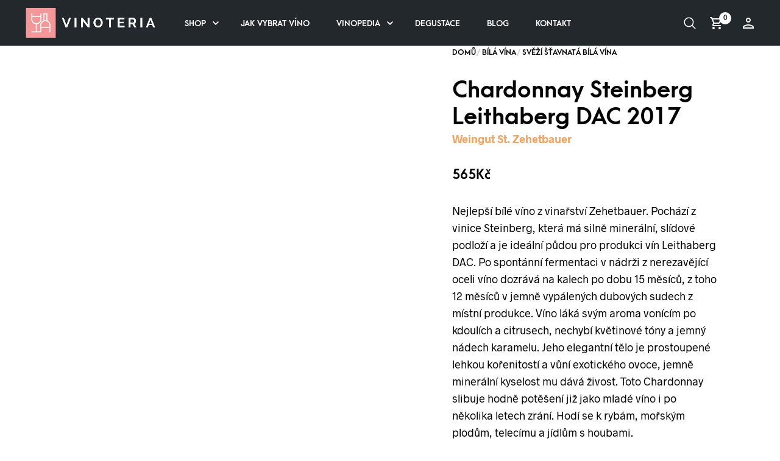

--- FILE ---
content_type: text/html; charset=UTF-8
request_url: https://www.vinoteria.cz/chardonnay-steinberg-leithaberg-dac-2017-weingut-st-zehetbauer/
body_size: 39657
content:
<!DOCTYPE html><html lang="cs"><head><script data-no-optimize="1">var litespeed_docref=sessionStorage.getItem("litespeed_docref");litespeed_docref&&(Object.defineProperty(document,"referrer",{get:function(){return litespeed_docref}}),sessionStorage.removeItem("litespeed_docref"));</script> <meta charset="UTF-8"><meta name="viewport" content="width=device-width, initial-scale=1"><meta name="theme-color" content="#23282d"><meta name="msapplication-navbutton-color" content="#23282d"><meta name="apple-mobile-web-app-status-bar-style" content="#23282d"><link rel="profile" href="http://gmpg.org/xfn/11"><link rel="pingback" href="https://www.vinoteria.cz/xmlrpc.php"><meta name='robots' content='index, follow, max-image-preview:large, max-snippet:-1, max-video-preview:-1' /><title>Chardonnay Steinberg Leithaberg DAC 2017 - Weingut St. Zehetbauer | vinoteria.cz</title><meta name="description" content="Hodnocení Falstaff 92b - Doprava zdarma od 2000 Kč - Odesíláme do 24 hodin - Množstevní slevy - Klimatizovaný sklad - Přímý dovoz" /><link rel="canonical" href="https://www.vinoteria.cz/chardonnay-steinberg-leithaberg-dac-2017-weingut-st-zehetbauer/" /><meta property="og:locale" content="cs_CZ" /><meta property="og:type" content="article" /><meta property="og:title" content="Chardonnay Steinberg Leithaberg DAC 2017 - Weingut St. Zehetbauer | vinoteria.cz" /><meta property="og:description" content="Hodnocení Falstaff 92b - Doprava zdarma od 2000 Kč - Odesíláme do 24 hodin - Množstevní slevy - Klimatizovaný sklad - Přímý dovoz" /><meta property="og:url" content="https://www.vinoteria.cz/chardonnay-steinberg-leithaberg-dac-2017-weingut-st-zehetbauer/" /><meta property="og:site_name" content="vinoteria.cz" /><meta property="article:publisher" content="https://www.facebook.com/vinclubcz" /><meta property="article:modified_time" content="2025-03-17T11:47:16+00:00" /><meta property="og:image" content="https://www.vinoteria.cz/wp-content/uploads/2020/07/chardonnay-steinberg-leithaberg-dac-2017-weingut-st-zehetbauer.jpg" /><meta property="og:image:width" content="1200" /><meta property="og:image:height" content="1200" /><meta property="og:image:type" content="image/jpeg" /><meta name="twitter:card" content="summary_large_image" /><meta name="twitter:site" content="@vinclubcz" /><meta name="twitter:label1" content="Odhadovaná doba čtení" /><meta name="twitter:data1" content="1 minuta" /> <script type="application/ld+json" class="yoast-schema-graph">{"@context":"https://schema.org","@graph":[{"@type":"WebPage","@id":"https://www.vinoteria.cz/chardonnay-steinberg-leithaberg-dac-2017-weingut-st-zehetbauer/","url":"https://www.vinoteria.cz/chardonnay-steinberg-leithaberg-dac-2017-weingut-st-zehetbauer/","name":"Chardonnay Steinberg Leithaberg DAC 2017 - Weingut St. Zehetbauer | vinoteria.cz","isPartOf":{"@id":"https://www.vinoteria.cz/#website"},"primaryImageOfPage":{"@id":"https://www.vinoteria.cz/chardonnay-steinberg-leithaberg-dac-2017-weingut-st-zehetbauer/#primaryimage"},"image":{"@id":"https://www.vinoteria.cz/chardonnay-steinberg-leithaberg-dac-2017-weingut-st-zehetbauer/#primaryimage"},"thumbnailUrl":"https://www.vinoteria.cz/wp-content/uploads/2020/07/chardonnay-steinberg-leithaberg-dac-2017-weingut-st-zehetbauer.jpg","datePublished":"2020-07-12T06:59:38+00:00","dateModified":"2025-03-17T11:47:16+00:00","description":"Hodnocení Falstaff 92b - Doprava zdarma od 2000 Kč - Odesíláme do 24 hodin - Množstevní slevy - Klimatizovaný sklad - Přímý dovoz","breadcrumb":{"@id":"https://www.vinoteria.cz/chardonnay-steinberg-leithaberg-dac-2017-weingut-st-zehetbauer/#breadcrumb"},"inLanguage":"cs","potentialAction":[{"@type":"ReadAction","target":["https://www.vinoteria.cz/chardonnay-steinberg-leithaberg-dac-2017-weingut-st-zehetbauer/"]}]},{"@type":"ImageObject","inLanguage":"cs","@id":"https://www.vinoteria.cz/chardonnay-steinberg-leithaberg-dac-2017-weingut-st-zehetbauer/#primaryimage","url":"https://www.vinoteria.cz/wp-content/uploads/2020/07/chardonnay-steinberg-leithaberg-dac-2017-weingut-st-zehetbauer.jpg","contentUrl":"https://www.vinoteria.cz/wp-content/uploads/2020/07/chardonnay-steinberg-leithaberg-dac-2017-weingut-st-zehetbauer.jpg","width":1200,"height":1200,"caption":"Chardonnay Steinberg Leithaberg DAC 2017 (Weingut St. Zehetbauer)"},{"@type":"BreadcrumbList","@id":"https://www.vinoteria.cz/chardonnay-steinberg-leithaberg-dac-2017-weingut-st-zehetbauer/#breadcrumb","itemListElement":[{"@type":"ListItem","position":1,"name":"Domů","item":"https://www.vinoteria.cz/"},{"@type":"ListItem","position":2,"name":"Shop","item":"https://www.vinoteria.cz/shop/"},{"@type":"ListItem","position":3,"name":"Chardonnay Steinberg Leithaberg DAC 2017"}]},{"@type":"WebSite","@id":"https://www.vinoteria.cz/#website","url":"https://www.vinoteria.cz/","name":"vinoteria.cz","description":"Mimořádná vína podle nezávislých hodnocení","potentialAction":[{"@type":"SearchAction","target":{"@type":"EntryPoint","urlTemplate":"https://www.vinoteria.cz/?s={search_term_string}"},"query-input":{"@type":"PropertyValueSpecification","valueRequired":true,"valueName":"search_term_string"}}],"inLanguage":"cs"}]}</script> <link rel='dns-prefetch' href='//use.fontawesome.com' /><link rel="alternate" title="oEmbed (JSON)" type="application/json+oembed" href="https://www.vinoteria.cz/wp-json/oembed/1.0/embed?url=https%3A%2F%2Fwww.vinoteria.cz%2Fchardonnay-steinberg-leithaberg-dac-2017-weingut-st-zehetbauer%2F" /><link rel="alternate" title="oEmbed (XML)" type="text/xml+oembed" href="https://www.vinoteria.cz/wp-json/oembed/1.0/embed?url=https%3A%2F%2Fwww.vinoteria.cz%2Fchardonnay-steinberg-leithaberg-dac-2017-weingut-st-zehetbauer%2F&#038;format=xml" /><style id='wp-img-auto-sizes-contain-inline-css' type='text/css'>img:is([sizes=auto i],[sizes^="auto," i]){contain-intrinsic-size:3000px 1500px}
/*# sourceURL=wp-img-auto-sizes-contain-inline-css */</style><style id="litespeed-ccss">ul{box-sizing:border-box}:root{--wp--preset--font-size--normal:16px;--wp--preset--font-size--huge:42px}.screen-reader-text{clip:rect(1px,1px,1px,1px);word-wrap:normal!important;border:0;-webkit-clip-path:inset(50%);clip-path:inset(50%);height:1px;margin:-1px;overflow:hidden;padding:0;position:absolute;width:1px}.screen-reader-text{clip:rect(1px,1px,1px,1px);word-wrap:normal!important;border:0;-webkit-clip-path:inset(50%);clip-path:inset(50%);height:1px;margin:-1px;overflow:hidden;overflow-wrap:normal!important;padding:0;position:absolute!important;width:1px}:root{--drawer-width:480px;--neg-drawer-width:calc(var(--drawer-width)*-1)}:root{--swiper-theme-color:#007aff}:root{--swiper-navigation-size:44px}body{--wp--preset--color--black:#000;--wp--preset--color--cyan-bluish-gray:#abb8c3;--wp--preset--color--white:#fff;--wp--preset--color--pale-pink:#f78da7;--wp--preset--color--vivid-red:#cf2e2e;--wp--preset--color--luminous-vivid-orange:#ff6900;--wp--preset--color--luminous-vivid-amber:#fcb900;--wp--preset--color--light-green-cyan:#7bdcb5;--wp--preset--color--vivid-green-cyan:#00d084;--wp--preset--color--pale-cyan-blue:#8ed1fc;--wp--preset--color--vivid-cyan-blue:#0693e3;--wp--preset--color--vivid-purple:#9b51e0;--wp--preset--gradient--vivid-cyan-blue-to-vivid-purple:linear-gradient(135deg,rgba(6,147,227,1) 0%,#9b51e0 100%);--wp--preset--gradient--light-green-cyan-to-vivid-green-cyan:linear-gradient(135deg,#7adcb4 0%,#00d082 100%);--wp--preset--gradient--luminous-vivid-amber-to-luminous-vivid-orange:linear-gradient(135deg,rgba(252,185,0,1) 0%,rgba(255,105,0,1) 100%);--wp--preset--gradient--luminous-vivid-orange-to-vivid-red:linear-gradient(135deg,rgba(255,105,0,1) 0%,#cf2e2e 100%);--wp--preset--gradient--very-light-gray-to-cyan-bluish-gray:linear-gradient(135deg,#eee 0%,#a9b8c3 100%);--wp--preset--gradient--cool-to-warm-spectrum:linear-gradient(135deg,#4aeadc 0%,#9778d1 20%,#cf2aba 40%,#ee2c82 60%,#fb6962 80%,#fef84c 100%);--wp--preset--gradient--blush-light-purple:linear-gradient(135deg,#ffceec 0%,#9896f0 100%);--wp--preset--gradient--blush-bordeaux:linear-gradient(135deg,#fecda5 0%,#fe2d2d 50%,#6b003e 100%);--wp--preset--gradient--luminous-dusk:linear-gradient(135deg,#ffcb70 0%,#c751c0 50%,#4158d0 100%);--wp--preset--gradient--pale-ocean:linear-gradient(135deg,#fff5cb 0%,#b6e3d4 50%,#33a7b5 100%);--wp--preset--gradient--electric-grass:linear-gradient(135deg,#caf880 0%,#71ce7e 100%);--wp--preset--gradient--midnight:linear-gradient(135deg,#020381 0%,#2874fc 100%);--wp--preset--duotone--dark-grayscale:url('#wp-duotone-dark-grayscale');--wp--preset--duotone--grayscale:url('#wp-duotone-grayscale');--wp--preset--duotone--purple-yellow:url('#wp-duotone-purple-yellow');--wp--preset--duotone--blue-red:url('#wp-duotone-blue-red');--wp--preset--duotone--midnight:url('#wp-duotone-midnight');--wp--preset--duotone--magenta-yellow:url('#wp-duotone-magenta-yellow');--wp--preset--duotone--purple-green:url('#wp-duotone-purple-green');--wp--preset--duotone--blue-orange:url('#wp-duotone-blue-orange');--wp--preset--font-size--small:13px;--wp--preset--font-size--medium:20px;--wp--preset--font-size--large:36px;--wp--preset--font-size--x-large:42px;--wp--preset--spacing--20:.44rem;--wp--preset--spacing--30:.67rem;--wp--preset--spacing--40:1rem;--wp--preset--spacing--50:1.5rem;--wp--preset--spacing--60:2.25rem;--wp--preset--spacing--70:3.38rem;--wp--preset--spacing--80:5.06rem;--wp--preset--shadow--natural:6px 6px 9px rgba(0,0,0,.2);--wp--preset--shadow--deep:12px 12px 50px rgba(0,0,0,.4);--wp--preset--shadow--sharp:6px 6px 0px rgba(0,0,0,.2);--wp--preset--shadow--outlined:6px 6px 0px -3px rgba(255,255,255,1),6px 6px rgba(0,0,0,1);--wp--preset--shadow--crisp:6px 6px 0px rgba(0,0,0,1)}.woocommerce form .form-row .required{visibility:visible}.woocommerce-product-gallery__image{position:relative}.woocommerce.widget_shopping_cart{z-index:51!important}.theme-yith-proteo.yith-booking .yith-booking-woocommerce-images.grid-elements-count-5 .container-image-and-badge,.theme-yith-proteo.yith-booking .yith-booking-woocommerce-images.grid-elements-count-3 .container-image-and-badge{grid-area:1/1/3/2}:root{--swiper-theme-color:#007aff}:root{--swiper-navigation-size:44px}body,html{height:100%}html{-webkit-box-sizing:border-box;box-sizing:border-box}*,:after,:before{-webkit-box-sizing:inherit;box-sizing:inherit}body,html{font-size:var(--global--font-size)}body{background:var(--global--bg-color);color:#008cba;font-family:"Helvetica Neue",Helvetica,Roboto,Arial,sans-serif;font-style:normal;font-weight:400;line-height:1.5;margin:0;padding:0;position:relative}img{max-width:100%;height:auto}img{-ms-interpolation-mode:bicubic}img{display:inline-block;vertical-align:middle}.row{margin:0 auto;max-width:1000px;width:100%}.row:after,.row:before{content:" ";display:table}.row:after{clear:both}[class*=column]+[class*=column]:last-child{float:right}.button,button{-webkit-appearance:none;-moz-appearance:none;border-radius:0;border-style:solid;border-width:0;font-family:"Helvetica Neue",Helvetica,Roboto,Arial,sans-serif;font-weight:400;line-height:normal;margin:0 0 1.1111111111rem;position:relative;text-align:center;text-decoration:none;display:inline-block;padding:.8888888889rem 1.7777777778rem .9444444444rem;font-size:.8888888889rem;background-color:#008cba;border-color:#007095;color:#fff}button::-moz-focus-inner{border:0;padding:0}@media only screen and (min-width:40em){.button,button{display:inline-block}}form{margin:0 0 .8888888889rem}input[type=email],input[type=password],input[type=search],input[type=text]{-webkit-appearance:none;-moz-appearance:none;border-radius:0;background-color:#fff;border-style:solid;border-width:1px;border-color:#ccc;-webkit-box-shadow:inset 0 1px 2px rgba(0,0,0,.1);box-shadow:inset 0 1px 2px rgba(0,0,0,.1);color:rgba(0,0,0,.75);display:block;font-family:inherit;font-size:.7222222222rem;height:2rem;margin:0 0 .8888888889rem;padding:.4444444444rem;width:100%;-webkit-box-sizing:border-box;box-sizing:border-box}input[type=checkbox]{margin:0 0 .8888888889rem}.main-navigation-slices{text-align:left;height:auto;display:none;padding-left:2.2222222222rem}@media only screen and (min-width:64em){.main-navigation-slices{display:block}}.main-navigation-slices>ul{margin:0;list-style:none}.main-navigation-slices>ul:after{content:"";clear:both;display:block}.main-navigation-slices>ul>li{display:inline-block;vertical-align:middle;margin-right:1em}.main-navigation-slices>ul>li:first-child>a{padding-left:0;padding-right:1em}.main-navigation-slices>ul>li>a{color:var(--global--header-font-color);padding:.5em 1em}.main-navigation-slices>ul>li a{font-family:var(--global--font-primary);font-size:var(--global--header-font-size);display:inline-block;text-decoration:none;text-transform:uppercase;opacity:1;font-weight:700;min-height:100%}.main-navigation-slices>ul>li.menu-item-has-children .sub-menu-icon{display:inline-block;margin-left:-7px;width:20px;height:20px}.main-navigation-slices>ul>li.menu-item-has-children .sub-menu-icon svg{fill:var(--global--header-font-color);top:4px;position:relative}.main-navigation-slices>ul>li>ul{font-size:1em;line-height:2em;margin:0;list-style:none;position:absolute;width:100%;top:100%;left:0;margin:0;background:#fff;border-top:1px solid #fff;-webkit-box-shadow:0px 23px 40px -20px rgba(0,0,0,.18);box-shadow:0px 23px 40px -20px rgba(0,0,0,.18);display:none;-webkit-animation-duration:.4s;animation-duration:.4s;-webkit-animation-name:header_dropdowns_anim;animation-name:header_dropdowns_anim}.main-navigation-slices>ul>li>ul li{-webkit-box-sizing:border-box;box-sizing:border-box}.main-navigation-slices>ul>li>ul>li{display:table-cell;text-align:left;padding:1.6666666667rem 0 3.3333333333rem;vertical-align:top;min-width:16.6666666667rem}.main-navigation-slices>ul>li>ul>li a{-webkit-box-sizing:border-box;box-sizing:border-box;color:inherit;margin:0;padding:0;text-transform:none;font-weight:700;position:relative;height:auto;line-height:1.4}.main-navigation-slices>ul>li>ul>li a:before{color:inherit;content:"•";display:block;font-family:monospace;font-size:1.1111111111rem;line-height:1;opacity:0;position:absolute;left:-18px;right:auto;top:5px}.main-navigation-slices>ul>li>ul>li>a{text-transform:uppercase;font-size:13px;font-weight:700;padding-bottom:1.5em;max-width:15em;vertical-align:top}.main-navigation-slices>ul>li>ul>li>a:before{top:-2px}.main-navigation-slices>ul>li>ul>li ul{font-size:1em;line-height:2em;margin:0;list-style:none;display:block;font-weight:400;margin:0;padding:0}.main-navigation-slices>ul>li>ul>li ul li{line-height:1.4}.main-navigation-slices>ul>li>ul>li ul li a{font-size:var(--global--header-dropdown-font-size);padding:.5em 0}.main-navigation-slices>ul>li>ul>li:first-child{padding-left:2.2222222222rem}@-webkit-keyframes header_dropdowns_anim{0%{opacity:0}to{opacity:1}}@keyframes header_dropdowns_anim{0%{opacity:0}to{opacity:1}}.offcanvas_aside{background-color:var(--global--bg-color);position:fixed;top:0;left:0;right:auto;z-index:1000;width:100%;height:100%;font-size:16px;overflow-y:auto}@media only screen and (min-width:40.063em){.offcanvas_aside{width:460px}}.offcanvas_aside:after{position:absolute;top:0;right:0;left:auto;width:100%;height:100%;background:rgba(0,0,0,.2);content:"";opacity:1}.offcanvas_aside .offcanvas_close{display:block;position:relative;margin:0 0 1.6666666667rem auto;width:24px;height:24px}.offcanvas_aside .offcanvas_close svg{fill:var(--global--text-color)}@media only screen and (min-width:40em){.offcanvas_aside .offcanvas_close{display:none}}.offcanvas_aside .offcanvas_aside_content{min-height:100%;padding:3.3333333333rem}@media only screen and (max-width:39.9375em){.offcanvas_aside .offcanvas_aside_content{padding:1.3888888889rem}}.offcanvas_aside.offcanvas_aside_left{left:-100%;right:inherit;-ms-overflow-style:none;overflow-y:auto;scrollbar-width:none}@media only screen and (min-width:40em){.offcanvas_aside.offcanvas_aside_left{left:-460px}}.offcanvas_aside.offcanvas_aside_left::-webkit-scrollbar{display:none}.offcanvas_aside.offcanvas_aside_left:after{display:none}.offcanvas_aside.offcanvas_aside_right{right:-100%;left:inherit;-ms-overflow-style:none;overflow-y:auto;scrollbar-width:none}@media only screen and (min-width:40em){.offcanvas_aside.offcanvas_aside_right{right:-460px}}.offcanvas_aside.offcanvas_aside_right::-webkit-scrollbar{display:none}.offcanvas_aside.offcanvas_aside_right:after{display:none}.offcanvas_aside .offcanvas_sidebars .widget-area .widget{padding-left:0;padding-right:0}.offcanvas_aside .offcanvas_sidebars .widget-area .widget:first-child{padding-top:0}.page-wrapper{position:relative;opacity:0;-webkit-animation:forceOpacity 1s forwards;animation:forceOpacity 1s forwards;-webkit-animation-delay:2s;animation-delay:2s}.site-content{height:100%;position:relative}@media only screen and (max-width:39.9375em),only screen and (min-width:40em) and (max-width:63.9375em){.site-content{padding-top:55px!important}}.site-content-overlay{position:absolute;top:0;left:0;right:auto;width:100%;height:100%;background:rgba(0,0,0,.5);opacity:0;z-index:9998;visibility:hidden}.getbowtied-ajaxsearchform-container{overflow:hidden}@media only screen and (max-width:39.9375em){.getbowtied-ajaxsearchform-container{position:relative}}.search_wrapper{-webkit-box-shadow:0px 10px 80px -25px var(--global--text-color-light);box-shadow:0px 10px 80px -25px var(--global--text-color-light);position:absolute;top:100%;left:0;width:100%;display:none;-webkit-animation-duration:.4s;animation-duration:.4s;-webkit-animation-name:header_dropdowns_anim;animation-name:header_dropdowns_anim;overflow:hidden;-ms-overflow-style:none;scrollbar-width:none}.search_wrapper::-webkit-scrollbar{display:none}.search_wrapper .getbowtied_search_bar{background-color:var(--global--bg-color)}.search_wrapper .getbowtied_search_bar .search-field{padding:0;margin:0;height:3.0555555556rem;border:none;background-color:var(--global--text-color-ultra-light);color:var(--global--text-color);font-size:.8888888889rem;letter-spacing:-.03em;padding-right:3.0555555556rem;padding-left:1.3888888889rem;white-space:nowrap;overflow:hidden}.search_wrapper .getbowtied_search_bar .search-field::-webkit-input-placeholder{color:var(--global--text-color-medium)}.search_wrapper .getbowtied_search_bar .search-field::-moz-placeholder{color:var(--global--text-color-medium)}.search_wrapper .getbowtied_search_bar .search-field:-ms-input-placeholder{color:var(--global--text-color-medium)}.search_wrapper .getbowtied_search_bar .search-field::-ms-input-placeholder{color:var(--global--text-color-medium)}@media only screen and (min-width:64em){.search_wrapper .getbowtied_search_bar .search-field{font-size:1.6666666667rem;height:4.1666666667rem;padding-left:2.2222222222rem;padding-right:6.1111111111rem}}.search_wrapper .getbowtied_search_bar button[type=submit]{-webkit-mask-image:url("data:image/svg+xml;charset=utf8,<svg viewBox='0 0 30 30' width='24px' height='24px' xmlns='http://www.w3.org/2000/svg'><path d='M 13 3 C 7.4889971 3 3 7.4889971 3 13 C 3 18.511003 7.4889971 23 13 23 C 15.396508 23 17.597385 22.148986 19.322266 20.736328 L 25.292969 26.707031 A 1.0001 1.0001 0 1 0 26.707031 25.292969 L 20.736328 19.322266 C 22.148986 17.597385 23 15.396508 23 13 C 23 7.4889971 18.511003 3 13 3 z M 13 5 C 17.430123 5 21 8.5698774 21 13 C 21 17.430123 17.430123 21 13 21 C 8.5698774 21 5 17.430123 5 13 C 5 8.5698774 8.5698774 5 13 5 z'/></svg>");mask-image:url("data:image/svg+xml;charset=utf8,<svg viewBox='0 0 30 30' width='24px' height='24px' xmlns='http://www.w3.org/2000/svg'><path d='M 13 3 C 7.4889971 3 3 7.4889971 3 13 C 3 18.511003 7.4889971 23 13 23 C 15.396508 23 17.597385 22.148986 19.322266 20.736328 L 25.292969 26.707031 A 1.0001 1.0001 0 1 0 26.707031 25.292969 L 20.736328 19.322266 C 22.148986 17.597385 23 15.396508 23 13 C 23 7.4889971 18.511003 3 13 3 z M 13 5 C 17.430123 5 21 8.5698774 21 13 C 21 17.430123 17.430123 21 13 21 C 8.5698774 21 5 17.430123 5 13 C 5 8.5698774 8.5698774 5 13 5 z'/></svg>");-webkit-mask-repeat:no-repeat;mask-repeat:no-repeat;-webkit-mask-position:center;mask-position:center;width:24px;height:24px;background-color:var(--global--text-color);-webkit-box-sizing:content-box;box-sizing:content-box;display:inline-block;font-size:0;padding:.5555555556rem;vertical-align:middle;position:absolute;top:1rem;right:1.3888888889rem;left:auto;font-size:0;z-index:999;padding:0;margin:0}@media only screen and (min-width:64em){.search_wrapper .getbowtied_search_bar button[type=submit]{-webkit-mask-image:url("data:image/svg+xml;charset=utf8,<svg viewBox='0 0 30 30' width='30px' height='30px' xmlns='http://www.w3.org/2000/svg'><path d='M 13 3 C 7.4889971 3 3 7.4889971 3 13 C 3 18.511003 7.4889971 23 13 23 C 15.396508 23 17.597385 22.148986 19.322266 20.736328 L 25.292969 26.707031 A 1.0001 1.0001 0 1 0 26.707031 25.292969 L 20.736328 19.322266 C 22.148986 17.597385 23 15.396508 23 13 C 23 7.4889971 18.511003 3 13 3 z M 13 5 C 17.430123 5 21 8.5698774 21 13 C 21 17.430123 17.430123 21 13 21 C 8.5698774 21 5 17.430123 5 13 C 5 8.5698774 8.5698774 5 13 5 z'/></svg>");mask-image:url("data:image/svg+xml;charset=utf8,<svg viewBox='0 0 30 30' width='30px' height='30px' xmlns='http://www.w3.org/2000/svg'><path d='M 13 3 C 7.4889971 3 3 7.4889971 3 13 C 3 18.511003 7.4889971 23 13 23 C 15.396508 23 17.597385 22.148986 19.322266 20.736328 L 25.292969 26.707031 A 1.0001 1.0001 0 1 0 26.707031 25.292969 L 20.736328 19.322266 C 22.148986 17.597385 23 15.396508 23 13 C 23 7.4889971 18.511003 3 13 3 z M 13 5 C 17.430123 5 21 8.5698774 21 13 C 21 17.430123 17.430123 21 13 21 C 8.5698774 21 5 17.430123 5 13 C 5 8.5698774 8.5698774 5 13 5 z'/></svg>");-webkit-mask-repeat:no-repeat;mask-repeat:no-repeat;-webkit-mask-position:center;mask-position:center;width:30px;height:30px;right:2.2222222222rem;width:2.2222222222rem;height:2.2222222222rem}}.search_wrapper .search-widget-area{background-color:var(--global--bg-color);display:none!important}@media only screen and (max-width:39.9375em){.search_wrapper .search-widget-area{display:block;padding:0;margin:0}.search_wrapper .search-widget-area:after,.search_wrapper .search-widget-area:before{content:" ";display:table}.search_wrapper .search-widget-area:after{clear:both}}@media only screen and (min-width:40em) and (max-width:63.9375em){.search_wrapper .search-widget-area{display:block;padding:0;margin:0}.search_wrapper .search-widget-area:after,.search_wrapper .search-widget-area:before{content:" ";display:table}.search_wrapper .search-widget-area:after{clear:both}}@media only screen and (min-width:64em) and (max-width:79.9375em){.search_wrapper .search-widget-area{display:block;padding:0;margin:0}.search_wrapper .search-widget-area:after,.search_wrapper .search-widget-area:before{content:" ";display:table}.search_wrapper .search-widget-area:after{clear:both}}@media only screen and (min-width:80em) and (max-width:99.9375em){.search_wrapper .search-widget-area{display:block;padding:0;margin:0}.search_wrapper .search-widget-area:after,.search_wrapper .search-widget-area:before{content:" ";display:table}.search_wrapper .search-widget-area:after{clear:both}}@media only screen and (min-width:100em) and (max-width:99999999em){.search_wrapper .search-widget-area{display:block;padding:0;margin:0}.search_wrapper .search-widget-area:after,.search_wrapper .search-widget-area:before{content:" ";display:table}.search_wrapper .search-widget-area:after{clear:both}}@media only screen and (min-width:64em){.search_wrapper .search-widget-area{display:block!important}}.button,button{background-color:var(--global--text-color);border:0;color:var(--global--bg-color);font-family:var(--global--font-primary)!important;font-size:13px;font-weight:700;outline:0;padding:1.1111111111rem 2.2222222222rem;margin:0;text-transform:uppercase}html{font-size:var(--global--font-size);-webkit-font-smoothing:antialiased;-moz-osx-font-smoothing:grayscale;-ms-text-size-adjust:100%;-webkit-text-size-adjust:100%}body,html{height:auto;margin:0;scroll-behavior:smooth}body{background-color:var(--global--bg-color);color:var(--global--text-color);font-family:var(--global--font-secondary);overflow-x:hidden;overflow-wrap:break-word;-webkit-font-smoothing:antialiased;-moz-osx-font-smoothing:grayscale}h1,h2,h4{color:var(--global--text-color);font-family:var(--global--font-primary);font-style:normal;font-weight:700;line-height:1.4;margin-bottom:1.5rem;margin-top:1.5rem;padding:0;text-rendering:optimizeLegibility}h1{font-size:calc(2.074*var(--global--font-size))}h2{font-size:calc(1.728*var(--global--font-size))}h4{font-size:calc(1.2*var(--global--font-size))}div,form,li,p,ul{margin:0;padding:0}aside,header,main,nav{display:block}img{border:0}a{color:var(--global--accent-color);line-height:1.6;font-weight:700;text-decoration:none}a img{border:none;-webkit-transform:translateZ(0);transform:translateZ(0)}svg:not(:root){overflow:hidden}button{overflow:visible}button{text-transform:none}form{margin:0}label{display:block;font-family:var(--global--font-primary);font-size:13px;font-weight:700;line-height:1.8;margin:0 0 4px;padding:0;text-transform:uppercase}p{font-family:var(--global--font-secondary);font-size:var(--global--font-size);font-weight:400;line-height:1.6;margin-bottom:1.1111111111rem;text-rendering:optimizeLegibility;-ms-word-wrap:break-word;word-wrap:break-word}ul{font-family:var(--global--font-secondary);font-size:var(--global--font-size);line-height:1.6;list-style-position:inside;margin-bottom:1.1111111111rem}ul li ul{margin-left:1.1111111111rem;margin-bottom:0}button{-webkit-appearance:button}button::-moz-focus-inner,input::-moz-focus-inner{border:0;padding:0}input[type=search]{-webkit-appearance:textfield;-webkit-box-sizing:content-box;box-sizing:content-box}input[type=search]::-webkit-search-cancel-button,input[type=search]::-webkit-search-decoration{-webkit-appearance:none}input:-internal-autofill-selected{color:var(--global--text-color)}input[type=email],input[type=password],input[type=search],input[type=text]{-webkit-box-shadow:none;box-shadow:none;border:0;background-color:var(--global--text-color-ultra-light);color:var(--global--text-color);font-family:var(--global--font-primary);font-size:.7777777778rem;font-weight:700;height:auto;line-height:1;outline:none;padding:1rem 1.3888888889rem}input[type=email]::-webkit-input-placeholder,input[type=password]::-webkit-input-placeholder,input[type=search]::-webkit-input-placeholder,input[type=text]::-webkit-input-placeholder{color:var(--global--text-color-medium)}input[type=email]::-moz-placeholder,input[type=password]::-moz-placeholder,input[type=search]::-moz-placeholder,input[type=text]::-moz-placeholder{color:var(--global--text-color-medium)}input[type=email]:-ms-input-placeholder,input[type=password]:-ms-input-placeholder,input[type=search]:-ms-input-placeholder,input[type=text]:-ms-input-placeholder{color:var(--global--text-color-medium)}input[type=email]::-ms-input-placeholder,input[type=password]::-ms-input-placeholder,input[type=search]::-ms-input-placeholder,input[type=text]::-ms-input-placeholder{color:var(--global--text-color-medium)}input[type=checkbox]{background-color:var(--global--text-color-ultra-light);-webkit-appearance:none;-moz-appearance:none;appearance:none;border:0;-webkit-box-sizing:border-box;box-sizing:border-box;display:inline-block;outline:none;margin:0 7px 0 0;height:18px;width:18px;padding:0;position:relative;top:5px}input[type=checkbox]:before{content:"";display:block;opacity:0;margin:5px;width:8px;height:8px}input[type=checkbox]{border-radius:0}input[type=checkbox]:before{border-radius:0}.page-wrapper{background-color:var(--global--bg-color);position:relative;overflow:hidden}.content-area a{color:var(--global--accent-color)}.clear:after,.clear:before{content:" ";display:table}.clear:after{clear:both}@-webkit-keyframes global_fadein{0%{opacity:0}to{opacity:1}}@keyframes global_fadein{0%{opacity:0}to{opacity:1}}@-webkit-keyframes forceOpacity{0%{opacity:0}to{opacity:1}}@keyframes forceOpacity{0%{opacity:0}to{opacity:1}}.screen-reader-text{display:none}.cd-top{display:none;position:fixed;right:35px;left:auto;top:0;visibility:hidden;opacity:0;z-index:97}.cd-top:before{-webkit-mask-image:url("data:image/svg+xml;charset=utf8,<svg viewBox='0 0 14 76' width='14px' height='76px' xmlns='http://www.w3.org/2000/svg'><path d='M6.8478966,-5.68434189e-14 C7.6108966,0.002 8.3338966,0.396 8.8308966,1.083 L13.4478966,7.455 C13.7718966,7.902 13.6728966,8.528 13.2248966,8.851 C12.7768966,9.174 12.1508966,9.075 11.8288966,8.628 L7.818,3.093 L7.8188966,74.456 L5.8188966,74.456 L5.818,3.147 L1.8068966,8.631 C1.4808966,9.077 0.854896598,9.175 0.409896598,8.848 C-0.0361034022,8.522 -0.133103402,7.896 0.192896598,7.451 L4.8598966,1.073 C5.3598966,0.391 6.0818966,-5.68434189e-14 6.8428966,-5.68434189e-14 L6.8478966,-5.68434189e-14 Z'/></svg>");mask-image:url("data:image/svg+xml;charset=utf8,<svg viewBox='0 0 14 76' width='14px' height='76px' xmlns='http://www.w3.org/2000/svg'><path d='M6.8478966,-5.68434189e-14 C7.6108966,0.002 8.3338966,0.396 8.8308966,1.083 L13.4478966,7.455 C13.7718966,7.902 13.6728966,8.528 13.2248966,8.851 C12.7768966,9.174 12.1508966,9.075 11.8288966,8.628 L7.818,3.093 L7.8188966,74.456 L5.8188966,74.456 L5.818,3.147 L1.8068966,8.631 C1.4808966,9.077 0.854896598,9.175 0.409896598,8.848 C-0.0361034022,8.522 -0.133103402,7.896 0.192896598,7.451 L4.8598966,1.073 C5.3598966,0.391 6.0818966,-5.68434189e-14 6.8428966,-5.68434189e-14 L6.8478966,-5.68434189e-14 Z'/></svg>");-webkit-mask-repeat:no-repeat;mask-repeat:no-repeat;-webkit-mask-position:center;mask-position:center;width:14px;height:76px;background-color:var(--global--text-color);content:"";display:inline-block;vertical-align:text-bottom}.cd-top:before{display:block;margin:0 auto}@media only screen and (min-width:40em){.cd-top{display:inline-block}}.cd-top span{color:var(--global--text-color);font-family:var(--global--font-primary);font-size:10px;position:relative;text-transform:uppercase}.site-header{background-color:var(--global--header-bg-color);font-family:var(--global--font-primary);font-size:var(--global--header-font-size);width:100%;position:absolute;z-index:9999;top:0}body.header-sticky .site-header{position:fixed}.site-header .header-wrapper{-webkit-box-align:center;-ms-flex-align:center;align-items:center;display:-webkit-box;display:-ms-flexbox;display:flex;-webkit-box-orient:horizontal;-webkit-box-direction:normal;-ms-flex-direction:row;flex-direction:row;width:100%;margin:0 auto;min-height:55px;position:relative}@media only screen and (min-width:64em){.site-header .header-wrapper{min-height:var(--global--header-max-height)}}.site-header .header-wrapper .site-branding{-webkit-box-flex:1;-ms-flex-positive:1;flex-grow:1;-ms-flex-preferred-size:0;flex-basis:0;-webkit-box-ordinal-group:3;-ms-flex-order:2;order:2;overflow:hidden;margin:0 1rem;vertical-align:middle}@media only screen and (min-width:64em){.site-header .header-wrapper .site-branding{max-width:100%;margin:0 2rem}}.site-header .header-wrapper .site-branding .site-logo{display:none}@media only screen and (min-width:64em){.site-header .header-wrapper .site-branding .site-logo{display:block}}.site-header .header-wrapper .site-branding .site-logo img{max-width:inherit;max-height:var(--global--header-logo-height);-webkit-backface-visibility:visible;backface-visibility:visible}.site-header .header-wrapper .site-branding .mobile-site-logo{display:block}.site-header .header-wrapper .site-branding .mobile-site-logo img{max-width:inherit;max-height:var(--global--header-alt-logo-height);-webkit-backface-visibility:visible;backface-visibility:visible}@media only screen and (min-width:64em){.site-header .header-wrapper .site-branding .mobile-site-logo{display:none}}.site-header .header-wrapper .nav{-webkit-box-flex:1;-ms-flex-positive:1;flex-grow:1;-ms-flex-preferred-size:0;flex-basis:0;-webkit-box-ordinal-group:2;-ms-flex-order:1;order:1;text-align:left;vertical-align:middle;width:100%;opacity:0;-webkit-animation:global_fadein 1.5s forwards;animation:global_fadein 1.5s forwards;-webkit-animation-delay:.5s;animation-delay:.5s}@media only screen and (min-width:64em){.site-header .header-wrapper .nav{-webkit-box-flex:2;-ms-flex-positive:2;flex-grow:2}}.site-header .header-wrapper .nav .menu-mobile-navigation{list-style:none;margin:0;display:table-cell;line-height:1em;vertical-align:middle;padding-left:25px;padding-right:25px}@media only screen and (min-width:64em){.site-header .header-wrapper .nav .menu-mobile-navigation{display:none}}.site-header .header-wrapper .nav .menu-mobile-navigation .tools_button{color:var(--global--header-font-color)}.site-header .header-wrapper .nav .menu-mobile-navigation .tools_button svg{fill:var(--global--header-font-color);display:inline-block;vertical-align:middle}.site-header .header-wrapper .tools{-webkit-box-flex:1;-ms-flex-positive:1;flex-grow:1;-ms-flex-preferred-size:0;flex-basis:0;-webkit-box-ordinal-group:4;-ms-flex-order:3;order:3;vertical-align:middle;opacity:0;-webkit-animation:global_fadein 1.5s forwards;animation:global_fadein 1.5s forwards;-webkit-animation-delay:.5s;animation-delay:.5s}@media only screen and (min-width:64em){.site-header .header-wrapper .tools{-webkit-box-flex:2;-ms-flex-positive:2;flex-grow:2}}.site-header .header-wrapper .tools ul{list-style:none;padding:0 25px 0 0;margin:0;display:table;text-align:right;float:right;font-size:1em}@media only screen and (min-width:64em){.site-header .header-wrapper .tools ul{padding:0 2.2222222222rem 0 0}}.site-header .header-wrapper .tools ul li{padding:0 0 0 1.1111111111rem;margin:0;display:table-cell;line-height:1em;vertical-align:middle}.site-header .header-wrapper .tools ul li:first-child{padding:0}.site-header .header-wrapper .tools ul li.my-account-button{display:none}@media only screen and (min-width:64em){.site-header .header-wrapper .tools ul li.my-account-button{display:table-cell}}.site-header .header-wrapper .tools ul li.shopping-bag-button a.tools_button{width:32px}.site-header .header-wrapper .tools ul li a.tools_button{color:var(--global--header-font-color);display:table;white-space:nowrap;position:relative;width:24px;height:24px}.site-header .header-wrapper .tools ul li a.tools_button .tools_button_icon{display:block;width:24px;height:24px}.site-header .header-wrapper .tools ul li a.tools_button .tools_button_icon svg{fill:var(--global--header-font-color)}.site-header .header-wrapper .tools ul li a.tools_button .shopping_bag_items_number{background-color:var(--global--header-font-color);color:var(--global--header-bg-color);font-family:var(--global--font-primary);position:absolute;top:-6px;right:-4px;left:auto;font-weight:700;width:20px;height:20px;line-height:1.8;text-align:center;border-radius:50%;font-size:.6111111111rem}@media only screen and (min-width:64em){.site-header .header-wrapper.header-1 .site-branding{-webkit-box-ordinal-group:2;-ms-flex-order:1;order:1}.site-header .header-wrapper.header-1 .nav{-webkit-box-ordinal-group:3;-ms-flex-order:2;order:2;padding-top:2px}.site-header .header-wrapper.header-1 .nav .main-navigation-slices{padding-left:0}}.site-header .header-wrapper.header-1 .site-branding{max-width:-webkit-fit-content;max-width:-moz-fit-content;max-width:fit-content;text-align:left}.site-header .header-wrapper.header-1 .site-branding .site-logo img{margin:0}.myaccount-popup{-webkit-box-shadow:0px 10px 80px -25px var(--global--text-color-light);box-shadow:0px 10px 80px -25px var(--global--text-color-light);background-color:var(--global--bg-color);position:absolute;top:100%;left:0;width:100%;display:none;-webkit-box-shadow:0px 10px 80px -25px rgba(0,0,0,.4);box-shadow:0px 10px 80px -25px rgba(0,0,0,.4);-webkit-animation-duration:.4s;animation-duration:.4s;-webkit-animation-name:header_dropdowns_anim;animation-name:header_dropdowns_anim;overflow-y:auto}.myaccount-popup .woocommerce-account .woocommerce{margin:0 auto;padding:3.3333333333rem .8333333333rem;max-width:1000px}.myaccount-popup .woocommerce-account .woocommerce div#customer_login{width:75%;margin-bottom:0}.myaccount-popup .woocommerce-account .woocommerce p.lost_password a{color:var(--global--accent-color)}.myaccount-popup .woocommerce-privacy-policy-link{color:var(--global--accent-color);font-family:var(--global--font-primary)}.offcanvas_aside nav.offcanvas_navigation{font-family:var(--global--font-primary)}.offcanvas_aside nav.offcanvas_navigation ul.offcanvas_menu{list-style:none;margin-left:0}.offcanvas_aside nav.offcanvas_navigation ul.offcanvas_menu li.menu-item{position:relative}.offcanvas_aside nav.offcanvas_navigation ul.offcanvas_menu li.menu-item a{font-family:var(--global--font-primary);color:var(--global--text-color)}.offcanvas_aside nav.offcanvas_navigation ul.offcanvas_menu ul.sub-menu{list-style:none}.offcanvas_aside nav.offcanvas_navigation ul.offcanvas_menu ul.sub-menu>li:first-child{padding-top:.5555555556rem}.offcanvas_aside nav.offcanvas_navigation ul.offcanvas_menu ul.sub-menu li.menu-item{line-height:1.3;padding:0}.offcanvas_aside nav.offcanvas_navigation ul.offcanvas_menu ul.sub-menu li.menu-item a{font-size:.7222222222rem}.offcanvas_aside nav.offcanvas_navigation ul.offcanvas_menu>li.menu-item{line-height:2;padding:0}.offcanvas_aside nav.offcanvas_navigation ul.offcanvas_menu>li.menu-item a{font-size:.7777777778rem}.offcanvas_aside nav.offcanvas_navigation ul.offcanvas_menu>li.menu-item.menu-item-has-children .sub-menu-icon{float:right;width:20px;height:20px;position:relative;top:5px}.offcanvas_aside nav.offcanvas_navigation ul.offcanvas_menu>li.menu-item.menu-item-has-children .sub-menu-icon svg{fill:var(--global--text-color)}.offcanvas_aside nav.offcanvas_navigation ul.offcanvas_menu>li.menu-item ul.sub-menu{opacity:0;max-height:0;visibility:hidden}.offcanvas_aside nav.offcanvas_navigation ul.offcanvas_primary_menu{margin-bottom:1.6666666667rem}.offcanvas_aside nav.offcanvas_navigation ul.offcanvas_secondary_menu{border-top:1px solid var(--global--text-color-ultra-light);margin-bottom:0;padding-top:1.6666666667rem}.single .entry-title{font-size:1.6666666667rem;line-height:2rem;text-align:center;padding:0;margin:0;-ms-word-wrap:break-word;word-wrap:break-word}@media only screen and (min-width:40em){.single .entry-title{font-size:3.5555555556rem;line-height:4rem}}.single .entry-title{text-align:center}@media only screen and (min-width:64em){.woocommerce{padding:0}}.woocommerce .product_content_wrapper .product_wrapper{width:100%}@media only screen and (min-width:64em){.woocommerce .product_content_wrapper .product_wrapper{width:200%}}.woocommerce .product_content_wrapper .product_wrapper .product_title{font-size:calc(1.44*var(--global--font-size));margin:0 0 1.6666666667rem;line-height:1.2;text-align:left}@media only screen and (min-width:64em){.woocommerce .product_content_wrapper .product_wrapper .product_title{font-size:calc(2.074*var(--global--font-size))}}.woocommerce .product_content_wrapper .product_wrapper .product-image-temp img{width:100%}@media only screen and (min-width:64em){.woocommerce .product_content_wrapper .product_wrapper .product-gallery-wrapper,.woocommerce .product_content_wrapper .product_wrapper .product_infos{float:left}}.woocommerce .product_content_wrapper .woocommerce-product-gallery{direction:ltr!important}.woocommerce .product_content_wrapper .product_infos{opacity:1;padding:3.3333333333rem 1.3888888889rem 20px}@media only screen and (min-width:64em){.woocommerce .product_content_wrapper .product_infos{padding:1% 0 1% 3%}}@media only screen and (min-width:64em){.woocommerce .product_content_wrapper.layout_half .product_wrapper .product_infos{padding:3% 4%}.woocommerce .product_content_wrapper.layout_half .product_wrapper .product-gallery-wrapper,.woocommerce .product_content_wrapper.layout_half .product_wrapper .product_infos{width:25%}}.woocommerce .clear{clear:both}.woocommerce.single .woocommerce-breadcrumb{display:none;font-family:var(--global--font-primary);font-size:0;font-weight:700;text-transform:uppercase;margin:0 0 1.6666666667rem;visibility:hidden}.woocommerce.single .woocommerce-breadcrumb a{font-size:.6666666667rem;color:var(--global--text-color);visibility:visible}.woocommerce.single .woocommerce-breadcrumb span{font-size:.6666666667rem;color:#ccc;visibility:visible}.woocommerce.single .woocommerce-breadcrumb span:last-child{display:none}@media only screen and (min-width:64em){.woocommerce.single .woocommerce-breadcrumb{display:block}}.woocommerce .product_content_wrapper .product-gallery-wrapper .product-image-temp{display:none}.woocommerce .product_content_wrapper .woocommerce-product-gallery{position:relative}.woocommerce .product_infos{position:relative}.woocommerce .product_infos .out-of-stock,.woocommerce .product_infos .out_of_stock{background-color:var(--global--text-color);border-radius:5px;display:inline-block;color:var(--global--bg-color);font-family:var(--global--font-primary);padding:.3888888889rem .7777777778rem;margin:0;font-size:13px;line-height:1.3em;font-weight:700;text-transform:uppercase;text-align:center;width:-webkit-fit-content;width:-moz-fit-content;width:fit-content}.woocommerce .product_infos .after_title_wrapper{display:-webkit-box;display:-ms-flexbox;display:flex;-webkit-box-orient:horizontal;-webkit-box-direction:normal;-ms-flex-direction:row;flex-direction:row;margin:0 0 1.6666666667rem}.woocommerce .product_infos .after_title_wrapper p.price{display:inline-block;font-family:var(--global--font-primary);font-size:1rem;font-weight:700;line-height:1.6666666667rem;margin:0;padding-right:1.1111111111rem;padding-left:0;text-align:left;vertical-align:middle;width:auto}@media only screen and (min-width:64em){.woocommerce .product_infos .after_title_wrapper p.price{font-size:1.2222222222rem;padding-right:2.2222222222rem}}@media only screen and (min-width:100em){.woocommerce .product_infos .after_title_wrapper p.price{font-size:1.6666666667rem}}.woocommerce .product_infos .woocommerce-product-details__short-description{margin:0 0 2.2222222222rem}.woocommerce .product_infos .woocommerce-product-details__short-description p{margin:0}.woocommerce .product_infos .after_single_product_summary{display:block;font-family:var(--global--font-primary);width:100%;padding:0}@media only screen and (min-width:64em){.woocommerce .product_infos .after_single_product_summary{display:-webkit-box;display:-ms-flexbox;display:flex;-webkit-box-orient:horizontal;-webkit-box-direction:normal;-ms-flex-direction:row;flex-direction:row;margin-top:5.5555555556rem;border-top:2px solid var(--global--text-color);padding:1.1111111111rem 0 0}}@media only screen and (min-width:64em){.woocommerce .product_infos .after_single_product_summary .product_meta_wrapper{-webkit-box-flex:2;-ms-flex:2;flex:2}}.woocommerce .product_infos .after_single_product_summary .product_meta_wrapper span{font-size:.6666666667rem;font-weight:700;text-transform:uppercase}.woocommerce .product_infos .after_single_product_summary .single_product_share_wrapper{padding:.5555555556rem 0 0}@media only screen and (min-width:64em){.woocommerce .product_infos .after_single_product_summary .single_product_share_wrapper{-webkit-box-flex:1;-ms-flex:1;flex:1;line-height:.8;padding:0;text-align:right}}.woocommerce .product_infos .after_single_product_summary .single_product_share_wrapper .single_product_share .share-product-text{display:inline-block;text-transform:uppercase;font-size:.6666666667rem;font-weight:700;line-height:1.4;vertical-align:middle}@media only screen and (min-width:64em){.woocommerce .product_infos .after_single_product_summary .single_product_share_wrapper .single_product_share .share-product-text{display:block}}.woocommerce .product_infos .after_single_product_summary .single_product_share_wrapper .single_product_share .social_links{display:inline-block;margin-left:.5555555556rem;margin-top:.2222222222rem;vertical-align:middle}@media only screen and (min-width:64em){.woocommerce .product_infos .after_single_product_summary .single_product_share_wrapper .single_product_share .social_links{display:block;margin-top:.6666666667rem;margin-left:0}}.woocommerce .product_infos .after_single_product_summary .single_product_share_wrapper .single_product_share .social_links a{padding:0;margin-right:.6666666667rem}@media only screen and (min-width:64em){.woocommerce .product_infos .after_single_product_summary .single_product_share_wrapper .single_product_share .social_links a{margin-right:.3888888889rem}}.woocommerce .product_infos .after_single_product_summary .single_product_share_wrapper .single_product_share .social_links a:last-child{margin-right:0}.woocommerce .product_infos .after_single_product_summary .single_product_share_wrapper .single_product_share .social_links a svg{fill:var(--global--text-color);position:relative}.woocommerce .product_infos .out_of_stock{display:block;margin-bottom:1.6666666667rem}.woocommerce .product_infos .stock.out-of-stock{display:none}.woocommerce .product_meta{display:block;font-size:.6666666667rem}.woocommerce .product_meta .posted_in{display:block;margin-left:-1.6666666667rem;margin-right:-1.6666666667rem;border-bottom:1px solid var(--global--text-color-ultra-light);padding:.8333333333rem 1.6666666667rem .6666666667rem;line-height:1.5em}@media only screen and (min-width:64em){.woocommerce .product_meta .posted_in{text-align:inherit;padding:0 0 6px;border:none;margin-left:inherit;margin-right:inherit}}.woocommerce .woocommerce_tabs_wrapper{padding:0;margin-top:0}@media only screen and (min-width:64em){.woocommerce .woocommerce_tabs_wrapper{padding:30px 0 60px}}.woocommerce .woocommerce_tabs_wrapper .row{max-width:1000px}.woocommerce .woocommerce-tabs #reviews #comments h2{font-size:calc(1.2*var(--global--font-size));margin-bottom:1.6666666667rem;text-align:center;font-weight:400;border-bottom:solid 1px #ddd;padding-bottom:1.6666666667rem;margin-bottom:1.6666666667rem;display:none}.woocommerce .woocommerce-tabs #reviews #comments .woocommerce-noreviews{display:none}.offcanvas_minicart{display:none}.offcanvas_minicart .widgettitle{display:none}.woocommerce-account .woocommerce #customer_login{font-family:var(--global--font-primary);width:100%;overflow:auto;position:relative;margin:0 auto 3.3333333333rem;max-width:710px;padding:0 .5555555556rem}@media only screen and (min-width:40em){.woocommerce-account .woocommerce #customer_login{padding:0}}.woocommerce-account .woocommerce #customer_login .col-1,.woocommerce-account .woocommerce #customer_login .col-2{display:inline-block;width:100%}@media only screen and (min-width:40em) and (max-width:63.9375em){.woocommerce-account .woocommerce #customer_login .col-1,.woocommerce-account .woocommerce #customer_login .col-2{display:block;float:none;margin:0 auto;width:17.77778rem}}@media only screen and (min-width:64em){.woocommerce-account .woocommerce #customer_login .col-1,.woocommerce-account .woocommerce #customer_login .col-2{width:17.77778rem}}.woocommerce-account .woocommerce #customer_login .col-1{margin-bottom:3.3333333333rem}@media only screen and (min-width:64em){.woocommerce-account .woocommerce #customer_login .col-1{margin-bottom:0}}.woocommerce-account .woocommerce #customer_login .woocommerce-form-login__rememberme span{font-size:.7777777778rem}.woocommerce-account .woocommerce #customer_login h2{width:50%;font-size:1rem;padding-bottom:.8333333333rem;margin-bottom:1.6666666667rem;border-bottom:solid 4px var(--global--text-color);z-index:99;float:left;display:block}.woocommerce-account .woocommerce #customer_login button[type=submit]{width:100%;margin-top:1rem;text-align:center}.woocommerce-account .woocommerce #customer_login p{font-size:.7777777778rem}.woocommerce-account .woocommerce #customer_login p.lost_password{font-family:var(--global--font-primary);margin:1.1111111111rem 0 0;text-align:left}.woocommerce-account .woocommerce #customer_login p.lost_password a{color:var(--global--accent-color)}.woocommerce-account .woocommerce #customer_login p.form-row{display:inline-block;width:100%;position:relative;margin-bottom:0}.woocommerce-account .woocommerce #customer_login .woocommerce-privacy-policy-text{margin-top:1rem}.woocommerce-account .woocommerce #customer_login .woocommerce-privacy-policy-text p{margin:0}.woocommerce-account .woocommerce #customer_login label.woocommerce-form-login__rememberme{padding:0;float:left;text-transform:capitalize;color:var(--global--text-color)}.widget-area .widget{padding:0 0 4.4444444444rem;margin:0}@media only screen and (min-width:64em){.widget-area .widget{padding:0 0 4.4444444444rem}}.widget-area .widget h4.widget-title{font-size:13px;margin-bottom:1.3888888889rem;margin-top:0;text-transform:uppercase}.widget-area .widget ul{list-style:none;padding:0;margin:0}.widget-area .widget ul.children{margin:.2777777778rem 0 0 .5555555556rem}.widget-area .widget ul li{font-size:.7777777778rem;margin-bottom:.5555555556rem;position:relative}.widget-area .widget ul li:last-child{margin-bottom:0}.widget-area .widget ul li span.count{color:var(--global--text-color-medium);font-size:13px;position:absolute;right:0;left:auto;top:2px}.widget-area .widget ul li a{color:var(--global--text-color);font-family:var(--global--font-primary);font-size:.7777777778rem}.widget-area .widget:first-child{padding-top:0}.mc4wp-checkbox-wp-registration-form{clear:both;width:auto;display:block;position:static}.mc4wp-checkbox-wp-registration-form input{float:none;vertical-align:middle;-webkit-appearance:checkbox;width:auto;max-width:21px;margin:0 6px 0 0;padding:0;position:static;display:inline-block!important}.mc4wp-checkbox-wp-registration-form label{float:none;width:auto;margin:0 0 16px;display:block;position:static}@media only screen and (min-width:64em){.site-header .header-wrapper .tools{-webkit-box-flex:0;-ms-flex-positive:0;flex-grow:0}}@media only screen and (min-width:64em){.woocommerce .product_content_wrapper.layout_half .product_infos{padding:3% 5%}.woocommerce .product_infos .after_single_product_summary{margin-top:25px}}:root{--wpforms-field-border-radius:3px;--wpforms-field-background-color:#fff;--wpforms-field-border-color:rgba(0,0,0,.25);--wpforms-field-text-color:rgba(0,0,0,.7);--wpforms-label-color:rgba(0,0,0,.85);--wpforms-label-sublabel-color:rgba(0,0,0,.55);--wpforms-label-error-color:#d63637;--wpforms-button-border-radius:3px;--wpforms-button-background-color:#066aab;--wpforms-button-text-color:#fff;--wpforms-field-size-input-height:43px;--wpforms-field-size-input-spacing:15px;--wpforms-field-size-font-size:16px;--wpforms-field-size-line-height:19px;--wpforms-field-size-padding-h:14px;--wpforms-field-size-checkbox-size:16px;--wpforms-field-size-sublabel-spacing:5px;--wpforms-field-size-icon-size:1;--wpforms-label-size-font-size:16px;--wpforms-label-size-line-height:19px;--wpforms-label-size-sublabel-font-size:14px;--wpforms-label-size-sublabel-line-height:17px;--wpforms-button-size-font-size:17px;--wpforms-button-size-height:41px;--wpforms-button-size-padding-h:15px;--wpforms-button-size-margin-top:10px}</style><link rel="preload" data-asynced="1" data-optimized="2" as="style" onload="this.onload=null;this.rel='stylesheet'" href="https://www.vinoteria.cz/wp-content/litespeed/ucss/500068d082cf16428c8a8ae8ab6b2773.css?ver=94a19" /><script data-optimized="1" type="litespeed/javascript" data-src="https://www.vinoteria.cz/wp-content/plugins/litespeed-cache/assets/js/css_async.min.js"></script><link rel="preload" as="image" href="https://www.vinoteria.cz/wp-content/uploads/2018/03/vinoteria-black-tiny.png.webp"><link rel="preload" as="image" href="https://www.vinoteria.cz/wp-content/uploads/2020/07/chardonnay-steinberg-leithaberg-dac-2017-weingut-st-zehetbauer-960x960.jpg.webp"><style id='global-styles-inline-css' type='text/css'>:root{--wp--preset--aspect-ratio--square: 1;--wp--preset--aspect-ratio--4-3: 4/3;--wp--preset--aspect-ratio--3-4: 3/4;--wp--preset--aspect-ratio--3-2: 3/2;--wp--preset--aspect-ratio--2-3: 2/3;--wp--preset--aspect-ratio--16-9: 16/9;--wp--preset--aspect-ratio--9-16: 9/16;--wp--preset--color--black: #000000;--wp--preset--color--cyan-bluish-gray: #abb8c3;--wp--preset--color--white: #ffffff;--wp--preset--color--pale-pink: #f78da7;--wp--preset--color--vivid-red: #cf2e2e;--wp--preset--color--luminous-vivid-orange: #ff6900;--wp--preset--color--luminous-vivid-amber: #fcb900;--wp--preset--color--light-green-cyan: #7bdcb5;--wp--preset--color--vivid-green-cyan: #00d084;--wp--preset--color--pale-cyan-blue: #8ed1fc;--wp--preset--color--vivid-cyan-blue: #0693e3;--wp--preset--color--vivid-purple: #9b51e0;--wp--preset--gradient--vivid-cyan-blue-to-vivid-purple: linear-gradient(135deg,rgb(6,147,227) 0%,rgb(155,81,224) 100%);--wp--preset--gradient--light-green-cyan-to-vivid-green-cyan: linear-gradient(135deg,rgb(122,220,180) 0%,rgb(0,208,130) 100%);--wp--preset--gradient--luminous-vivid-amber-to-luminous-vivid-orange: linear-gradient(135deg,rgb(252,185,0) 0%,rgb(255,105,0) 100%);--wp--preset--gradient--luminous-vivid-orange-to-vivid-red: linear-gradient(135deg,rgb(255,105,0) 0%,rgb(207,46,46) 100%);--wp--preset--gradient--very-light-gray-to-cyan-bluish-gray: linear-gradient(135deg,rgb(238,238,238) 0%,rgb(169,184,195) 100%);--wp--preset--gradient--cool-to-warm-spectrum: linear-gradient(135deg,rgb(74,234,220) 0%,rgb(151,120,209) 20%,rgb(207,42,186) 40%,rgb(238,44,130) 60%,rgb(251,105,98) 80%,rgb(254,248,76) 100%);--wp--preset--gradient--blush-light-purple: linear-gradient(135deg,rgb(255,206,236) 0%,rgb(152,150,240) 100%);--wp--preset--gradient--blush-bordeaux: linear-gradient(135deg,rgb(254,205,165) 0%,rgb(254,45,45) 50%,rgb(107,0,62) 100%);--wp--preset--gradient--luminous-dusk: linear-gradient(135deg,rgb(255,203,112) 0%,rgb(199,81,192) 50%,rgb(65,88,208) 100%);--wp--preset--gradient--pale-ocean: linear-gradient(135deg,rgb(255,245,203) 0%,rgb(182,227,212) 50%,rgb(51,167,181) 100%);--wp--preset--gradient--electric-grass: linear-gradient(135deg,rgb(202,248,128) 0%,rgb(113,206,126) 100%);--wp--preset--gradient--midnight: linear-gradient(135deg,rgb(2,3,129) 0%,rgb(40,116,252) 100%);--wp--preset--font-size--small: 13px;--wp--preset--font-size--medium: 20px;--wp--preset--font-size--large: 36px;--wp--preset--font-size--x-large: 42px;--wp--preset--spacing--20: 0.44rem;--wp--preset--spacing--30: 0.67rem;--wp--preset--spacing--40: 1rem;--wp--preset--spacing--50: 1.5rem;--wp--preset--spacing--60: 2.25rem;--wp--preset--spacing--70: 3.38rem;--wp--preset--spacing--80: 5.06rem;--wp--preset--shadow--natural: 6px 6px 9px rgba(0, 0, 0, 0.2);--wp--preset--shadow--deep: 12px 12px 50px rgba(0, 0, 0, 0.4);--wp--preset--shadow--sharp: 6px 6px 0px rgba(0, 0, 0, 0.2);--wp--preset--shadow--outlined: 6px 6px 0px -3px rgb(255, 255, 255), 6px 6px rgb(0, 0, 0);--wp--preset--shadow--crisp: 6px 6px 0px rgb(0, 0, 0);}:where(.is-layout-flex){gap: 0.5em;}:where(.is-layout-grid){gap: 0.5em;}body .is-layout-flex{display: flex;}.is-layout-flex{flex-wrap: wrap;align-items: center;}.is-layout-flex > :is(*, div){margin: 0;}body .is-layout-grid{display: grid;}.is-layout-grid > :is(*, div){margin: 0;}:where(.wp-block-columns.is-layout-flex){gap: 2em;}:where(.wp-block-columns.is-layout-grid){gap: 2em;}:where(.wp-block-post-template.is-layout-flex){gap: 1.25em;}:where(.wp-block-post-template.is-layout-grid){gap: 1.25em;}.has-black-color{color: var(--wp--preset--color--black) !important;}.has-cyan-bluish-gray-color{color: var(--wp--preset--color--cyan-bluish-gray) !important;}.has-white-color{color: var(--wp--preset--color--white) !important;}.has-pale-pink-color{color: var(--wp--preset--color--pale-pink) !important;}.has-vivid-red-color{color: var(--wp--preset--color--vivid-red) !important;}.has-luminous-vivid-orange-color{color: var(--wp--preset--color--luminous-vivid-orange) !important;}.has-luminous-vivid-amber-color{color: var(--wp--preset--color--luminous-vivid-amber) !important;}.has-light-green-cyan-color{color: var(--wp--preset--color--light-green-cyan) !important;}.has-vivid-green-cyan-color{color: var(--wp--preset--color--vivid-green-cyan) !important;}.has-pale-cyan-blue-color{color: var(--wp--preset--color--pale-cyan-blue) !important;}.has-vivid-cyan-blue-color{color: var(--wp--preset--color--vivid-cyan-blue) !important;}.has-vivid-purple-color{color: var(--wp--preset--color--vivid-purple) !important;}.has-black-background-color{background-color: var(--wp--preset--color--black) !important;}.has-cyan-bluish-gray-background-color{background-color: var(--wp--preset--color--cyan-bluish-gray) !important;}.has-white-background-color{background-color: var(--wp--preset--color--white) !important;}.has-pale-pink-background-color{background-color: var(--wp--preset--color--pale-pink) !important;}.has-vivid-red-background-color{background-color: var(--wp--preset--color--vivid-red) !important;}.has-luminous-vivid-orange-background-color{background-color: var(--wp--preset--color--luminous-vivid-orange) !important;}.has-luminous-vivid-amber-background-color{background-color: var(--wp--preset--color--luminous-vivid-amber) !important;}.has-light-green-cyan-background-color{background-color: var(--wp--preset--color--light-green-cyan) !important;}.has-vivid-green-cyan-background-color{background-color: var(--wp--preset--color--vivid-green-cyan) !important;}.has-pale-cyan-blue-background-color{background-color: var(--wp--preset--color--pale-cyan-blue) !important;}.has-vivid-cyan-blue-background-color{background-color: var(--wp--preset--color--vivid-cyan-blue) !important;}.has-vivid-purple-background-color{background-color: var(--wp--preset--color--vivid-purple) !important;}.has-black-border-color{border-color: var(--wp--preset--color--black) !important;}.has-cyan-bluish-gray-border-color{border-color: var(--wp--preset--color--cyan-bluish-gray) !important;}.has-white-border-color{border-color: var(--wp--preset--color--white) !important;}.has-pale-pink-border-color{border-color: var(--wp--preset--color--pale-pink) !important;}.has-vivid-red-border-color{border-color: var(--wp--preset--color--vivid-red) !important;}.has-luminous-vivid-orange-border-color{border-color: var(--wp--preset--color--luminous-vivid-orange) !important;}.has-luminous-vivid-amber-border-color{border-color: var(--wp--preset--color--luminous-vivid-amber) !important;}.has-light-green-cyan-border-color{border-color: var(--wp--preset--color--light-green-cyan) !important;}.has-vivid-green-cyan-border-color{border-color: var(--wp--preset--color--vivid-green-cyan) !important;}.has-pale-cyan-blue-border-color{border-color: var(--wp--preset--color--pale-cyan-blue) !important;}.has-vivid-cyan-blue-border-color{border-color: var(--wp--preset--color--vivid-cyan-blue) !important;}.has-vivid-purple-border-color{border-color: var(--wp--preset--color--vivid-purple) !important;}.has-vivid-cyan-blue-to-vivid-purple-gradient-background{background: var(--wp--preset--gradient--vivid-cyan-blue-to-vivid-purple) !important;}.has-light-green-cyan-to-vivid-green-cyan-gradient-background{background: var(--wp--preset--gradient--light-green-cyan-to-vivid-green-cyan) !important;}.has-luminous-vivid-amber-to-luminous-vivid-orange-gradient-background{background: var(--wp--preset--gradient--luminous-vivid-amber-to-luminous-vivid-orange) !important;}.has-luminous-vivid-orange-to-vivid-red-gradient-background{background: var(--wp--preset--gradient--luminous-vivid-orange-to-vivid-red) !important;}.has-very-light-gray-to-cyan-bluish-gray-gradient-background{background: var(--wp--preset--gradient--very-light-gray-to-cyan-bluish-gray) !important;}.has-cool-to-warm-spectrum-gradient-background{background: var(--wp--preset--gradient--cool-to-warm-spectrum) !important;}.has-blush-light-purple-gradient-background{background: var(--wp--preset--gradient--blush-light-purple) !important;}.has-blush-bordeaux-gradient-background{background: var(--wp--preset--gradient--blush-bordeaux) !important;}.has-luminous-dusk-gradient-background{background: var(--wp--preset--gradient--luminous-dusk) !important;}.has-pale-ocean-gradient-background{background: var(--wp--preset--gradient--pale-ocean) !important;}.has-electric-grass-gradient-background{background: var(--wp--preset--gradient--electric-grass) !important;}.has-midnight-gradient-background{background: var(--wp--preset--gradient--midnight) !important;}.has-small-font-size{font-size: var(--wp--preset--font-size--small) !important;}.has-medium-font-size{font-size: var(--wp--preset--font-size--medium) !important;}.has-large-font-size{font-size: var(--wp--preset--font-size--large) !important;}.has-x-large-font-size{font-size: var(--wp--preset--font-size--x-large) !important;}
/*# sourceURL=global-styles-inline-css */</style><style id='classic-theme-styles-inline-css' type='text/css'>/*! This file is auto-generated */
.wp-block-button__link{color:#fff;background-color:#32373c;border-radius:9999px;box-shadow:none;text-decoration:none;padding:calc(.667em + 2px) calc(1.333em + 2px);font-size:1.125em}.wp-block-file__button{background:#32373c;color:#fff;text-decoration:none}
/*# sourceURL=/wp-includes/css/classic-themes.min.css */</style><style id='woocommerce-inline-inline-css' type='text/css'>.woocommerce form .form-row .required { visibility: visible; }
/*# sourceURL=woocommerce-inline-inline-css */</style><style id='yith_wcbm_badge_style-inline-css' type='text/css'>.yith-wcbm-badge.yith-wcbm-badge-css.yith-wcbm-badge-12400 {
				top: 15px; right: auto; bottom: auto; left: 15px;
				opacity: 100%;
				
				margin: 0px 0px 0px 0px;
				padding: 0px 0px 0px 0px;
				
			}.yith-wcbm-badge.yith-wcbm-badge-css.yith-wcbm-badge-8682 {
				top: 15px; right: auto; bottom: auto; left: 15px;
				opacity: 100%;
				
				margin: 0px 0px 0px 0px;
				padding: 0px 0px 0px 0px;
				
			}.yith-wcbm-badge.yith-wcbm-badge-css.yith-wcbm-badge-8690 {
				top: 75px; right: auto; bottom: auto; left: 15px;
				opacity: 100%;
				
				margin: 0px 0px 0px 0px;
				padding: 0px 0px 0px 0px;
				
			}.yith-wcbm-badge.yith-wcbm-badge-css.yith-wcbm-badge-9245 {
				top: 15px; right: auto; bottom: auto; left: 15px;
				opacity: 100%;
				
				margin: 0px 0px 0px 0px;
				padding: 0px 0px 0px 0px;
				
			}.yith-wcbm-badge.yith-wcbm-badge-css.yith-wcbm-badge-8693 {
				top: 15px; right: auto; bottom: auto; left: 15px;
				opacity: 100%;
				
				margin: 0px 0px 0px 0px;
				padding: 0px 0px 0px 0px;
				
			}.yith-wcbm-badge.yith-wcbm-badge-css.yith-wcbm-badge-8664 {
				top: 15px; right: auto; bottom: auto; left: 15px;
				opacity: 100%;
				
				margin: 0px 0px 0px 0px;
				padding: 0px 0px 0px 0px;
				
			}.yith-wcbm-badge.yith-wcbm-badge-css.yith-wcbm-badge-10686 {
				top: 15px; right: auto; bottom: auto; left: 15px;
				opacity: 100%;
				
				margin: 0px 0px 0px 0px;
				padding: 0px 0px 0px 0px;
				
			}.yith-wcbm-badge.yith-wcbm-badge-css.yith-wcbm-badge-11202 {
				top: 75px; right: auto; bottom: auto; left: 15px;
				opacity: 100%;
				
				margin: 0px 0px 0px 0px;
				padding: 0px 0px 0px 0px;
				
			}.yith-wcbm-badge.yith-wcbm-badge-css.yith-wcbm-badge-10234 {
				top: 15px; right: auto; bottom: auto; left: 15px;
				opacity: 100%;
				
				margin: 0px 0px 0px 0px;
				padding: 0px 0px 0px 0px;
				
			}.yith-wcbm-badge.yith-wcbm-badge-css.yith-wcbm-badge-10236 {
				top: 75px; right: auto; bottom: auto; left: 15px;
				opacity: 100%;
				
				margin: 0px 0px 0px 0px;
				padding: 0px 0px 0px 0px;
				
			}.yith-wcbm-badge.yith-wcbm-badge-css.yith-wcbm-badge-8662 {
				top: 15px; right: auto; bottom: auto; left: 15px;
				opacity: 100%;
				
				margin: 0px 0px 0px 0px;
				padding: 0px 0px 0px 0px;
				
			}.yith-wcbm-badge.yith-wcbm-badge-css.yith-wcbm-badge-8689 {
				top: 75px; right: auto; bottom: auto; left: 15px;
				opacity: 100%;
				
				margin: 0px 0px 0px 0px;
				padding: 0px 0px 0px 0px;
				
			}.yith-wcbm-badge.yith-wcbm-badge-css.yith-wcbm-badge-10433 {
				top: 15px; right: auto; bottom: auto; left: 15px;
				opacity: 100%;
				
				margin: 0px 0px 0px 0px;
				padding: 0px 0px 0px 0px;
				
			}.yith-wcbm-badge.yith-wcbm-badge-css.yith-wcbm-badge-8695 {
				top: 15px; right: auto; bottom: auto; left: 15px;
				opacity: 100%;
				
				margin: 0px 0px 0px 0px;
				padding: 0px 0px 0px 0px;
				
			}.yith-wcbm-badge.yith-wcbm-badge-css.yith-wcbm-badge-8657 {
				top: 15px; right: auto; bottom: auto; left: 15px;
				opacity: 100%;
				
				margin: 0px 0px 0px 0px;
				padding: 0px 0px 0px 0px;
				
			}.yith-wcbm-badge.yith-wcbm-badge-css.yith-wcbm-badge-8661 {
				top: 15px; right: auto; bottom: auto; left: 15px;
				opacity: 100%;
				
				margin: 0px 0px 0px 0px;
				padding: 0px 0px 0px 0px;
				
			}.yith-wcbm-badge.yith-wcbm-badge-css.yith-wcbm-badge-8692 {
				top: 15px; right: auto; bottom: auto; left: 15px;
				opacity: 100%;
				
				margin: 0px 0px 0px 0px;
				padding: 0px 0px 0px 0px;
				
			}.yith-wcbm-badge.yith-wcbm-badge-css.yith-wcbm-badge-9937 {
				top: 75px; right: auto; bottom: auto; left: 15px;
				opacity: 100%;
				
				margin: 0px 0px 0px 0px;
				padding: 0px 0px 0px 0px;
				
			}.yith-wcbm-badge.yith-wcbm-badge-css.yith-wcbm-badge-8663 {
				top: 15px; right: auto; bottom: auto; left: 15px;
				opacity: 100%;
				
				margin: 0px 0px 0px 0px;
				padding: 0px 0px 0px 0px;
				
			}.yith-wcbm-badge.yith-wcbm-badge-css.yith-wcbm-badge-8686 {
				top: 75px; right: auto; bottom: auto; left: 15px;
				opacity: 100%;
				
				margin: 0px 0px 0px 0px;
				padding: 0px 0px 0px 0px;
				
			}.yith-wcbm-badge.yith-wcbm-badge-css.yith-wcbm-badge-18821 {
				top: 15px; right: auto; bottom: auto; left: 15px;
				opacity: 100%;
				
				margin: 0px 0px 0px 0px;
				padding: 0px 0px 0px 0px;
				
			}.yith-wcbm-badge.yith-wcbm-badge-css.yith-wcbm-badge-8683 {
				top: 15px; right: auto; bottom: auto; left: 15px;
				opacity: 100%;
				
				margin: 0px 0px 0px 0px;
				padding: 0px 0px 0px 0px;
				
			}.yith-wcbm-badge.yith-wcbm-badge-css.yith-wcbm-badge-8694 {
				top: 15px; right: auto; bottom: auto; left: 15px;
				opacity: 100%;
				
				margin: 0px 0px 0px 0px;
				padding: 0px 0px 0px 0px;
				
			}.yith-wcbm-badge.yith-wcbm-badge-css.yith-wcbm-badge-8679 {
				top: 15px; right: auto; bottom: auto; left: 15px;
				opacity: 100%;
				
				margin: 0px 0px 0px 0px;
				padding: 0px 0px 0px 0px;
				
			}.yith-wcbm-badge.yith-wcbm-badge-css.yith-wcbm-badge-10214 {
				top: 75px; right: auto; bottom: auto; left: 15px;
				opacity: 100%;
				
				margin: 0px 0px 0px 0px;
				padding: 0px 0px 0px 0px;
				
			}.yith-wcbm-badge.yith-wcbm-badge-css.yith-wcbm-badge-8681 {
				top: 15px; right: auto; bottom: auto; left: 15px;
				opacity: 100%;
				
				margin: 0px 0px 0px 0px;
				padding: 0px 0px 0px 0px;
				
			}.yith-wcbm-badge.yith-wcbm-badge-css.yith-wcbm-badge-8678 {
				top: 15px; right: auto; bottom: auto; left: 15px;
				opacity: 100%;
				
				margin: 0px 0px 0px 0px;
				padding: 0px 0px 0px 0px;
				
			}.yith-wcbm-badge.yith-wcbm-badge-css.yith-wcbm-badge-9067 {
				top: 15px; right: auto; bottom: auto; left: 15px;
				opacity: 100%;
				
				margin: 0px 0px 0px 0px;
				padding: 0px 0px 0px 0px;
				
			}.yith-wcbm-badge.yith-wcbm-badge-css.yith-wcbm-badge-8680 {
				top: 15px; right: auto; bottom: auto; left: 15px;
				opacity: 100%;
				
				margin: 0px 0px 0px 0px;
				padding: 0px 0px 0px 0px;
				
			}.yith-wcbm-badge.yith-wcbm-badge-css.yith-wcbm-badge-8676 {
				top: 15px; right: auto; bottom: auto; left: 15px;
				opacity: 100%;
				
				margin: 0px 0px 0px 0px;
				padding: 0px 0px 0px 0px;
				
			}.yith-wcbm-badge.yith-wcbm-badge-css.yith-wcbm-badge-13731 {
				top: 15px; right: auto; bottom: auto; left: 15px;
				opacity: 100%;
				
				margin: 0px 0px 0px 0px;
				padding: 0px 0px 0px 0px;
				
			}.yith-wcbm-badge.yith-wcbm-badge-css.yith-wcbm-badge-8677 {
				top: 15px; right: auto; bottom: auto; left: 15px;
				opacity: 100%;
				
				margin: 0px 0px 0px 0px;
				padding: 0px 0px 0px 0px;
				
			}.yith-wcbm-badge.yith-wcbm-badge-css.yith-wcbm-badge-11070 {
				top: 15px; right: auto; bottom: auto; left: 15px;
				opacity: 100%;
				
				margin: 0px 0px 0px 0px;
				padding: 0px 0px 0px 0px;
				
			}.yith-wcbm-badge.yith-wcbm-badge-css.yith-wcbm-badge-10814 {
				top: 15px; right: auto; bottom: auto; left: 15px;
				opacity: 100%;
				
				margin: 0px 0px 0px 0px;
				padding: 0px 0px 0px 0px;
				
			}.yith-wcbm-badge.yith-wcbm-badge-css.yith-wcbm-badge-11963 {
				top: 15px; right: auto; bottom: auto; left: 15px;
				opacity: 100%;
				
				margin: 0px 0px 0px 0px;
				padding: 0px 0px 0px 0px;
				
			}.yith-wcbm-badge.yith-wcbm-badge-css.yith-wcbm-badge-12192 {
				top: 15px; right: auto; bottom: auto; left: 15px;
				opacity: 100%;
				
				margin: 0px 0px 0px 0px;
				padding: 0px 0px 0px 0px;
				
			}.yith-wcbm-badge.yith-wcbm-badge-css.yith-wcbm-badge-19446 {
				top: 15px; right: auto; bottom: auto; left: 15px;
				opacity: 100%;
				
				margin: 0px 0px 0px 0px;
				padding: 0px 0px 0px 0px;
				
			}.yith-wcbm-badge.yith-wcbm-badge-css.yith-wcbm-badge-9555 {
				top: auto; right: auto; bottom: 15px; left: 15px;
				opacity: 100%;
				
				margin: 0px 0px 0px 0px;
				padding: 0px 0px 0px 0px;
				
			}.yith-wcbm-badge.yith-wcbm-badge-css.yith-wcbm-badge-9557 {
				top: auto; right: auto; bottom: 15px; left: 15px;
				opacity: 100%;
				
				margin: 0px 0px 0px 0px;
				padding: 0px 0px 0px 0px;
				
			}.yith-wcbm-badge.yith-wcbm-badge-css.yith-wcbm-badge-8658 {
				top: 45px; right: auto; bottom: auto; left: 15px;
				opacity: 100%;
				
				margin: 0px 0px 0px 0px;
				padding: 0px 0px 0px 0px;
				
			}.yith-wcbm-badge.yith-wcbm-badge-css.yith-wcbm-badge-10033 {
				top: 15px; right: auto; bottom: auto; left: 15px;
				opacity: 100%;
				
				margin: 0px 0px 0px 0px;
				padding: 0px 0px 0px 0px;
				
			}.yith-wcbm-badge.yith-wcbm-badge-css.yith-wcbm-badge-10035 {
				top: 75px; right: auto; bottom: auto; left: 15px;
				opacity: 100%;
				
				margin: 0px 0px 0px 0px;
				padding: 0px 0px 0px 0px;
				
			}.yith-wcbm-badge.yith-wcbm-badge-css.yith-wcbm-badge-9605 {
				top: 15px; right: auto; bottom: auto; left: 15px;
				opacity: 100%;
				
				margin: 0px 0px 0px 0px;
				padding: 0px 0px 0px 0px;
				
			}.yith-wcbm-badge.yith-wcbm-badge-css.yith-wcbm-badge-10036 {
				top: 75px; right: auto; bottom: auto; left: 15px;
				opacity: 100%;
				
				margin: 0px 0px 0px 0px;
				padding: 0px 0px 0px 0px;
				
			}.yith-wcbm-badge.yith-wcbm-badge-css.yith-wcbm-badge-8685 {
				top: 45px; right: auto; bottom: auto; left: 15px;
				opacity: 100%;
				
				margin: 0px 0px 0px 0px;
				padding: 0px 0px 0px 0px;
				
			}.yith-wcbm-badge.yith-wcbm-badge-css.yith-wcbm-badge-12778 {
				top: 104px; right: auto; bottom: auto; left: 15px;
				opacity: 100%;
				
				margin: 0px 0px 0px 0px;
				padding: 0px 0px 0px 0px;
				
			}.yith-wcbm-badge.yith-wcbm-badge-css.yith-wcbm-badge-12808 {
				top: auto; right: auto; bottom: 15px; left: 15px;
				opacity: 100%;
				
				margin: 0px 0px 0px 0px;
				padding: 0px 0px 0px 0px;
				
			}.yith-wcbm-badge.yith-wcbm-badge-css.yith-wcbm-badge-8684 {
				top: 45px; right: auto; bottom: auto; left: 15px;
				opacity: 100%;
				
				margin: 0px 0px 0px 0px;
				padding: 0px 0px 0px 0px;
				
			}.yith-wcbm-badge.yith-wcbm-badge-css.yith-wcbm-badge-8688 {
				top: 104px; right: auto; bottom: auto; left: 15px;
				opacity: 100%;
				
				margin: 0px 0px 0px 0px;
				padding: 0px 0px 0px 0px;
				
			}
/*# sourceURL=yith_wcbm_badge_style-inline-css */</style><style id='yith_ywcm-inline-css' type='text/css'>.yith-cart-message-layout2{
    background-color:#ffffff;
    border-color:#e3e3e3;
    color:#000000
}
.yith-cart-message-layout2 .icon-wrapper{
    background-color: #e3e3e3;
}
.yith-cart-message-layout2 .icon-wrapper:before{
    background-image:url('https://www.vinoteria.cz/wp-content/plugins/yith-woocommerce-cart-messages-premium/assets/images/cart-notice-2.png');
}
.yith-cart-message-layout2 .content .button, .yith-cart-message-layout2 .content .button:hover{
    background-color: #000000;
    color:#ffffff;
}
.yith-cart-message-layout2 .content .button:hover{
   background-color: #353535;
}

.yith-cart-message-layout3{
    background-color:#ffffff;
    border-color:#e3e3e3;
    color:#353535
}

.yith-cart-message-layout3 .icon-wrapper:before{
    background-image:url('https://www.vinoteria.cz/wp-content/plugins/yith-woocommerce-cart-messages-premium/assets/images/cart-notice-3.png');
}

.yith-cart-message-layout3 .content .button, .yith-cart-message-layout3 .content .button:hover{
    background-color: #00b7de;
    color:#ffffff;
}
.yith-cart-message-layout3 .content .button:hover{
   background-color: #0594b2;
}


.yith-cart-message-layout4{
    background-color:#ffffff;
    border-color:#f29e54;
    color:#000000
}

.yith-cart-message-layout4 .icon-wrapper:before{
    background-image:url('https://www.vinoteria.cz/wp-content/plugins/yith-woocommerce-cart-messages-premium/assets/images/cart-notice-4.png');
}

.yith-cart-message-layout4 .content .button, .yith-cart-message-layout4 .content .button:hover{
    background-color: #000000;
    color:#ffffff;
    box-shadow: 0px 2px 0px #ffffff;
}
.yith-cart-message-layout4 .content .button:hover{
   background-color: #353535;
}


.yith-cart-message-layout5{
    background-color:#5f5f5f;
    color:#ffffff
}

.yith-cart-message-layout5 .icon-wrapper:before{
    background-image:url('https://www.vinoteria.cz/wp-content/plugins/yith-woocommerce-cart-messages-premium/assets/images/cart-notice-5.png');
}

.yith-cart-message-layout5 .content .button, .yith-cart-message-layout5 .content .button:hover{
    background-color: #f1c40f;
    color:#353535;
}

.yith-cart-message-layout5 .content .button:hover{
   background-color: #e2b70b;
}

.yith-cart-message-layout6{
    background-color:#ff7e00;
    color:#ffffff
}

.yith-cart-message-layout6 .icon-wrapper:before{
    background-image:url('https://www.vinoteria.cz/wp-content/plugins/yith-woocommerce-cart-messages-premium/assets/images/cart-notice-6.png');
}

.yith-cart-message-layout6 .content .button, .yith-cart-message-layout6 .content .button:hover{
    background-color: #ffea34;
    color:#353535;
}

.yith-cart-message-layout6 .content .button:hover{
   background-color: #ead730;
}


/*# sourceURL=yith_ywcm-inline-css */</style><link data-asynced="1" as="style" onload="this.onload=null;this.rel='stylesheet'"  rel='preload' id='bfa-font-awesome-css' href='https://use.fontawesome.com/releases/v5.15.4/css/all.css?ver=2.0.3' type='text/css' media='all' /><link data-asynced="1" as="style" onload="this.onload=null;this.rel='stylesheet'"  rel='preload' id='bfa-font-awesome-v4-shim-css' href='https://use.fontawesome.com/releases/v5.15.4/css/v4-shims.css?ver=2.0.3' type='text/css' media='all' /><style id='bfa-font-awesome-v4-shim-inline-css' type='text/css'>@font-face {
				font-family: 'FontAwesome';
				src: url('https://use.fontawesome.com/releases/v5.15.4/webfonts/fa-brands-400.eot'),
				url('https://use.fontawesome.com/releases/v5.15.4/webfonts/fa-brands-400.eot?#iefix') format('embedded-opentype'),
				url('https://use.fontawesome.com/releases/v5.15.4/webfonts/fa-brands-400.woff2') format('woff2'),
				url('https://use.fontawesome.com/releases/v5.15.4/webfonts/fa-brands-400.woff') format('woff'),
				url('https://use.fontawesome.com/releases/v5.15.4/webfonts/fa-brands-400.ttf') format('truetype'),
				url('https://use.fontawesome.com/releases/v5.15.4/webfonts/fa-brands-400.svg#fontawesome') format('svg');
			}

			@font-face {
				font-family: 'FontAwesome';
				src: url('https://use.fontawesome.com/releases/v5.15.4/webfonts/fa-solid-900.eot'),
				url('https://use.fontawesome.com/releases/v5.15.4/webfonts/fa-solid-900.eot?#iefix') format('embedded-opentype'),
				url('https://use.fontawesome.com/releases/v5.15.4/webfonts/fa-solid-900.woff2') format('woff2'),
				url('https://use.fontawesome.com/releases/v5.15.4/webfonts/fa-solid-900.woff') format('woff'),
				url('https://use.fontawesome.com/releases/v5.15.4/webfonts/fa-solid-900.ttf') format('truetype'),
				url('https://use.fontawesome.com/releases/v5.15.4/webfonts/fa-solid-900.svg#fontawesome') format('svg');
			}

			@font-face {
				font-family: 'FontAwesome';
				src: url('https://use.fontawesome.com/releases/v5.15.4/webfonts/fa-regular-400.eot'),
				url('https://use.fontawesome.com/releases/v5.15.4/webfonts/fa-regular-400.eot?#iefix') format('embedded-opentype'),
				url('https://use.fontawesome.com/releases/v5.15.4/webfonts/fa-regular-400.woff2') format('woff2'),
				url('https://use.fontawesome.com/releases/v5.15.4/webfonts/fa-regular-400.woff') format('woff'),
				url('https://use.fontawesome.com/releases/v5.15.4/webfonts/fa-regular-400.ttf') format('truetype'),
				url('https://use.fontawesome.com/releases/v5.15.4/webfonts/fa-regular-400.svg#fontawesome') format('svg');
				unicode-range: U+F004-F005,U+F007,U+F017,U+F022,U+F024,U+F02E,U+F03E,U+F044,U+F057-F059,U+F06E,U+F070,U+F075,U+F07B-F07C,U+F080,U+F086,U+F089,U+F094,U+F09D,U+F0A0,U+F0A4-F0A7,U+F0C5,U+F0C7-F0C8,U+F0E0,U+F0EB,U+F0F3,U+F0F8,U+F0FE,U+F111,U+F118-F11A,U+F11C,U+F133,U+F144,U+F146,U+F14A,U+F14D-F14E,U+F150-F152,U+F15B-F15C,U+F164-F165,U+F185-F186,U+F191-F192,U+F1AD,U+F1C1-F1C9,U+F1CD,U+F1D8,U+F1E3,U+F1EA,U+F1F6,U+F1F9,U+F20A,U+F247-F249,U+F24D,U+F254-F25B,U+F25D,U+F267,U+F271-F274,U+F279,U+F28B,U+F28D,U+F2B5-F2B6,U+F2B9,U+F2BB,U+F2BD,U+F2C1-F2C2,U+F2D0,U+F2D2,U+F2DC,U+F2ED,U+F328,U+F358-F35B,U+F3A5,U+F3D1,U+F410,U+F4AD;
			}
		
/*# sourceURL=bfa-font-awesome-v4-shim-inline-css */</style><style id='merchandiser-styles-inline-css' type='text/css'>:root{--global--accent-color:#f0a462;--global--bg-color:#ffffff;--global--text-color:#000000;--global--text-color-medium:rgba(0,0,0, 0.5);--global--text-color-light:rgba(0,0,0, 0.15);--global--text-color-ultra-light:rgba(0,0,0, 0.05);--global--text-color-rgb:rgb(0,0,0);--global--accent-color-rgb:rgb(240,164,98);--global--header-font-size:13px;--global--header-dropdown-font-size:13px;--global--header-bg-color:#23282d;--global--header-bg-dark-color:rgba(35,40,45, 0.85);--global--header-font-light-color:rgba(255,255,255, 0.1);--global--header-font-ultra-light-color:rgba(255,255,255, 0.05);--global--header-font-color:#ffffff;--global--header-max-height:75px;--global--header-logo-height:75px;--global--header-alt-logo-height:40px;--global--header-transparent-light-color:#ffffff;--global--header-transparent-dark-color:#000000;--global--footer-bg-color:#000000;--global--footer-font-color:#ffffff;--global--footer-font-color-medium:rgba(255,255,255, 0.5);--global--footer-font-color-ultra-light:rgba(255,255,255, 0.05);--global--footer-links-color:#ffffff;--global--page-title-bg-color:#f0a462;--global--page-title-font-color:#ffffff;--global--category-height:95px;--global--sale-badge-color:#f29e54;--global--font-primary:arcamajora, -apple-system, BlinkMacSystemFont, Arial, Helvetica, 'Helvetica Neue', Verdana, sans-serif;--global--font-secondary:radnika, -apple-system, BlinkMacSystemFont, Arial, Helvetica, 'Helvetica Neue', Verdana, sans-serif;--global--font-face-display:swap;--global--font-size:18px;--global--products-spacing:0px}.woocommerce .star-rating, .wc-block-review-list-item__rating__stars, .woocommerce p.stars a, .woocommerce p.stars.selected a.active~a{background-image:url("data:image/svg+xml;utf8,<svg xmlns='http://www.w3.org/2000/svg' width='18' height='18' viewBox='0 0 24 24' fill='rgb(240,164,98)'><path d='M12,6.019l1.618,3.279l0.465,0.943l1.041,0.151l3.618,0.526l-2.618,2.552l-0.753,0.734l0.178,1.036l0.618,3.604 l-3.236-1.701L12,16.653l-0.931,0.489l-3.236,1.701l0.618-3.604l0.178-1.036L7.876,13.47l-2.618-2.552l3.618-0.526l1.041-0.151 l0.465-0.943L12,6.019 M12,1.5L8.588,8.413L0.96,9.521l5.52,5.381L5.177,22.5L12,18.913l6.823,3.587l-1.303-7.598l5.52-5.381 l-7.629-1.109L12,1.5L12,1.5z'></path></svg>")}.woocommerce .star-rating span, .wc-block-review-list-item__rating__stars span, .woocommerce p.stars a:hover, .woocommerce p.stars.selected a:not(.active):hover, .woocommerce p.stars.selected a{background-image:url("data:image/svg+xml;utf8,<svg xmlns='http://www.w3.org/2000/svg' width='18' height='18' viewBox='0 0 24 24' fill='rgb(240,164,98)'><path d='M 12 1.5 L 8.5878906 8.4121094 L 0.9609375 9.5214844 L 6.4804688 14.902344 L 5.1777344 22.5 L 12 18.912109 L 18.822266 22.5 L 17.519531 14.902344 L 23.039062 9.5214844 L 15.412109 8.4121094 L 12 1.5 z'></path></svg>")}select, .select2-container--default .select2-selection--single .select2-selection__arrow b{background-image:url("data:image/svg+xml;utf8,<svg xmlns='http://www.w3.org/2000/svg' width='14' height='14' viewBox='0 0 16 11' fill='rgb(0,0,0)'><path d='M8.59758829,10.705005 L15.8475883,1.20500499 C16.2242892,0.711396858 15.8723037,0 15.2513749,0 L0.751374855,0 C0.130446045,0 -0.221539522,0.711396858 0.155161421,1.20500499 L7.40516142,10.705005 C7.70533178,11.0983317 8.29741793,11.0983317 8.59758829,10.705005 Z M2.26719736,1.5 L13.7355523,1.5 L8.00137486,9.01374982 L2.26719736,1.5 Z'></path></svg>")}.footer-widget-wrapper select, .footer-widget-wrapper .select2-container--default .select2-selection--single .select2-selection__arrow b{background-image:url("data:image/svg+xml;utf8,<svg xmlns='http://www.w3.org/2000/svg' width='14' height='14' viewBox='0 0 16 11' fill='rgb(255,255,255)'><path d='M8.59758829,10.705005 L15.8475883,1.20500499 C16.2242892,0.711396858 15.8723037,0 15.2513749,0 L0.751374855,0 C0.130446045,0 -0.221539522,0.711396858 0.155161421,1.20500499 L7.40516142,10.705005 C7.70533178,11.0983317 8.29741793,11.0983317 8.59758829,10.705005 Z M2.26719736,1.5 L13.7355523,1.5 L8.00137486,9.01374982 L2.26719736,1.5 Z'></path></svg>")}.woocommerce .shop-page-header .shop-page-title-bar ul.shop-tools>li .shop-tools-button .change_layout .nl-field .nl-field-toggle{background-image:url("data:image/svg+xml;utf8,<svg xmlns='http://www.w3.org/2000/svg' width='20' height='20' viewBox='0 0 24 24' fill='rgba(255,255,255)'><path d='M 1 4 L 1 8 L 7 8 L 7 4 L 1 4 z M 9 4 L 9 8 L 15 8 L 15 4 L 9 4 z M 17 4 L 17 8 L 23 8 L 23 4 L 17 4 z M 1 10 L 1 14 L 7 14 L 7 10 L 1 10 z M 9 10 L 9 14 L 15 14 L 15 10 L 9 10 z M 17 10 L 17 14 L 23 14 L 23 10 L 17 10 z M 1 16 L 1 20 L 7 20 L 7 16 L 1 16 z M 9 16 L 9 20 L 15 20 L 15 16 L 9 16 z M 17 16 L 17 20 L 23 20 L 23 16 L 17 16 z'></path></svg>")}
/*# sourceURL=merchandiser-styles-inline-css */</style> <script type="text/template" id="tmpl-variation-template"><div class="woocommerce-variation-description">{{{ data.variation.variation_description }}}</div>
	<div class="woocommerce-variation-price">{{{ data.variation.price_html }}}</div>
	<div class="woocommerce-variation-availability">{{{ data.variation.availability_html }}}</div></script> <script type="text/template" id="tmpl-unavailable-variation-template"><p role="alert">Je nám líto, tento produkt není dostupný. Zvolte prosím jinou kombinaci.</p></script> <script type="litespeed/javascript" data-src="https://www.vinoteria.cz/wp-includes/js/jquery/jquery.min.js?ver=3.7.1" id="jquery-core-js"></script> <script id="wc-add-to-cart-js-extra" type="litespeed/javascript">var wc_add_to_cart_params={"ajax_url":"/wp-admin/admin-ajax.php","wc_ajax_url":"/?wc-ajax=%%endpoint%%","i18n_view_cart":"Zobrazit ko\u0161\u00edk","cart_url":"https://www.vinoteria.cz/kosik/","is_cart":"","cart_redirect_after_add":"no"}</script> <script id="woocommerce-js-extra" type="litespeed/javascript">var woocommerce_params={"ajax_url":"/wp-admin/admin-ajax.php","wc_ajax_url":"/?wc-ajax=%%endpoint%%","i18n_password_show":"Zobrazit heslo","i18n_password_hide":"Skr\u00fdt heslo"}</script> <script id="wp-util-js-extra" type="litespeed/javascript">var _wpUtilSettings={"ajax":{"url":"/wp-admin/admin-ajax.php"}}</script> <script id="zxcvbn-async-js-extra" type="litespeed/javascript">var _zxcvbnSettings={"src":"https://www.vinoteria.cz/wp-includes/js/zxcvbn.min.js"}</script> <script id="wp-i18n-js-after" type="litespeed/javascript">wp.i18n.setLocaleData({'text direction\u0004ltr':['ltr']})</script> <script id="password-strength-meter-js-extra" type="litespeed/javascript">var pwsL10n={"unknown":"Nezn\u00e1m\u00e1 s\u00edla hesla","short":"P\u0159\u00edli\u0161 jednoduch\u00e9","bad":"Nedostate\u010dn\u00e9","good":"Pr\u016fm\u011brn\u00e9","strong":"Bezpe\u010dn\u00e9","mismatch":"Hesla nesouhlas\u00ed"}</script> <script id="password-strength-meter-js-translations" type="litespeed/javascript">(function(domain,translations){var localeData=translations.locale_data[domain]||translations.locale_data.messages;localeData[""].domain=domain;wp.i18n.setLocaleData(localeData,domain)})("default",{"translation-revision-date":"2025-11-18 09:53:53+0000","generator":"GlotPress\/4.0.3","domain":"messages","locale_data":{"messages":{"":{"domain":"messages","plural-forms":"nplurals=3; plural=(n == 1) ? 0 : ((n >= 2 && n <= 4) ? 1 : 2);","lang":"cs_CZ"},"%1$s is deprecated since version %2$s! Use %3$s instead. Please consider writing more inclusive code.":["Od verze %1$s je funkce %2$s zastaral\u00e1! M\u00edsto toho pou\u017eijte %3$s. Zva\u017ete zad\u00e1n\u00ed otev\u0159en\u011bj\u0161\u00ed k\u00f3du."]}},"comment":{"reference":"wp-admin\/js\/password-strength-meter.js"}})</script> <script id="wc-password-strength-meter-js-extra" type="litespeed/javascript">var wc_password_strength_meter_params={"min_password_strength":"3","stop_checkout":"","i18n_password_error":"Zadejte siln\u011bj\u0161\u00ed heslo.","i18n_password_hint":"N\u00e1pov\u011bda: Zvolen\u00e9 heslo by m\u011blo m\u00edt alespo\u0148 12 znak\u016f. Bezpe\u010dn\u011bj\u0161\u00ed heslo z\u00edsk\u00e1te kombinac\u00ed velk\u00fdch a mal\u00fdch p\u00edsmen, \u010d\u00edslic a symbol\u016f jako nap\u0159. ! \" ? $ % ^ & )."}</script> <script></script><link rel="https://api.w.org/" href="https://www.vinoteria.cz/wp-json/" /><link rel="alternate" title="JSON" type="application/json" href="https://www.vinoteria.cz/wp-json/wp/v2/product/10416" /><link rel="EditURI" type="application/rsd+xml" title="RSD" href="https://www.vinoteria.cz/xmlrpc.php?rsd" /><meta name="generator" content="WordPress 6.9" /><meta name="generator" content="WooCommerce 10.4.3" /><link rel='shortlink' href='https://www.vinoteria.cz/?p=10416' />
 <script async defer src="https://widget.getyourguide.com/dist/pa.umd.production.min.js" data-gyg-partner-id="T9MOWU1"></script><style>.mc4wp-checkbox-wp-registration-form{clear:both;width:auto;display:block;position:static}.mc4wp-checkbox-wp-registration-form input{float:none;vertical-align:middle;-webkit-appearance:checkbox;width:auto;max-width:21px;margin:0 6px 0 0;padding:0;position:static;display:inline-block!important}.mc4wp-checkbox-wp-registration-form label{float:none;cursor:pointer;width:auto;margin:0 0 16px;display:block;position:static}</style><style>.mc4wp-checkbox-woocommerce{clear:both;width:auto;display:block;position:static}.mc4wp-checkbox-woocommerce input{float:none;vertical-align:middle;-webkit-appearance:checkbox;width:auto;max-width:21px;margin:0 6px 0 0;padding:0;position:static;display:inline-block!important}.mc4wp-checkbox-woocommerce label{float:none;cursor:pointer;width:auto;margin:0 0 16px;display:block;position:static}</style><noscript><style>.woocommerce-product-gallery{ opacity: 1 !important; }</style></noscript><meta name="generator" content="Powered by WPBakery Page Builder - drag and drop page builder for WordPress."/><link rel="icon" href="https://www.vinoteria.cz/wp-content/uploads/2016/11/cropped-favicon-pink-big-32x32.png" sizes="32x32" /><link rel="icon" href="https://www.vinoteria.cz/wp-content/uploads/2016/11/cropped-favicon-pink-big-192x192.png" sizes="192x192" /><link rel="apple-touch-icon" href="https://www.vinoteria.cz/wp-content/uploads/2016/11/cropped-favicon-pink-big-180x180.png" /><meta name="msapplication-TileImage" content="https://www.vinoteria.cz/wp-content/uploads/2016/11/cropped-favicon-pink-big-270x270.png" /><style type="text/css" id="wp-custom-css">@media only screen and (min-width: 64em) {
.site-header .header-wrapper .tools {
-webkit-box-flex: 0;
-ms-flex-positive: 0;
 flex-grow: 0;
} }

.page-template-default #main > .row > .large-9.small-centered.columns {
    width: 100%;
}

/* unvisited link */
a.beige:link {
    color: #f0a462;
    text-decoration: none;
}

/* visited link */
a.beige:visited {
    color: #f0a462;
    text-decoration: none;
}

/* mouse over link */
a.beige:hover {
    color: #f0a462;
    text-decoration: underline;
}

/* selected link */
a.beige:active {
    color: #f0a462;
    text-decoration: none;
}

/* unvisited link */
a.black:link {
    color: black;
    text-decoration: none;
}

/* visited link */
a.black:visited {
    color: black;
    text-decoration: none;
}

/* mouse over link */
a.black:hover {
    color: black;
	  opacity: .35;
    text-decoration: none;
}

/* selected link */
a.black:active {
    color: black;
    text-decoration: none;
}

/* unvisited link */
a.white:link {
    color: #ffffff;
    text-decoration: none;
}

/* visited link */
a.white:visited {
    color: #ffffff;
    text-decoration: none;
}

/* mouse over link */
a.white:hover {
    color: #ffffff;
    text-decoration: underline;
}

/* selected link */
a.white:active {
    color: #ffffff;
    text-decoration: none;
}

/* unvisited link */
a.title:link {
    color: black;
    text-decoration: none;
}

/* visited link */
a.title:visited {
    color: black;
    text-decoration: none;
}

/* mouse over link */
a.title:hover {
    color: #f2780e;
    text-decoration: underline;
}

/* selected link */
a.title:active {
    color: #f2780e;
    text-decoration: none;
}

/*Cart messages fix*/

.woocommerce-checkout .woocommerce-cart-notice {
		margin-left:120px;
}
.woocommerce-checkout .yith-cart-message{

display: inline-block;
width: 66.8%;
display: inline-block;
margin-top: 40px!important;
margin-bottom: 80px!important;
}

.woocommerce-checkout .ywpar_apply_discounts_container {
width:54%!important;
}

.single-product .woocommerce-cart-notice-minimum-amount,
.post-type-archive-product .woocommerce-cart-notice-minimum-amount{
    background-color: #93ca78;
    color: #fff;
    list-style: none;
    position: fixed;
    bottom: 0;
    left: 0;
    width: 100%;
    margin: 0;
    overflow: hidden;
    z-index: 9999;
    transition: opacity 1s ease;
    -webkit-transform: translate3d(0, 200%, 0);
    transform: translate3d(0, 200%, 0);
    -webkit-animation-name: animFadeMove;
    animation-name: animFadeMove;
    -webkit-animation-fill-mode: both;
    animation-fill-mode: both;
    -webkit-animation-duration: 0.5s;
    animation-duration: 0.5s;
    -webkit-animation-timing-function: ease-out;
    animation-timing-function: ease-out;
    -webkit-animation-delay: 1.5s;
    animation-delay: 1.5s;
    font-size: 0.77778rem;
    line-height: 1.44444rem;
    font-weight: bold;
    padding: 26px 40px 25px 80px
}

.single-product .woocommerce-cart-notice-minimum-amount:before,
.post-type-archive-product .woocommerce-cart-notice-minimum-amount:before
{ 

    display: block;
    content: "\f05d";
    position: absolute;
    top: 26px;
    left: 40px;
    font-family: 'FontAwesome';
    font-size: 1.33333rem;
    font-weight: normal;
}

#yith-par-message-reward-cart .ywpar_apply_discounts_container p{
float:left;
}

#yith-par-message-reward-cart .ywpar_apply_discounts_container #ywpar_apply_discounts {
padding:10px;
margin-left:10px;
}

@media screen and (max-width: 480px) {
   #yith-par-message-reward-cart .ywpar_apply_discounts_container p{
		float:none;
     display:block;
     height:40px;
     margin-bottom: 8px;
}
  
form.ywpar_apply_discounts {
  margin-bottom:50px;
  }
		
		.woocommerce-checkout .woocommerce-cart-notice {
		margin-left:0px!important;
				padding:0;
}
}

@media only screen and (min-width: 64em){
.woocommerce .product_content_wrapper .row_split .row_split_inside .first_col_split{
    width: 18%;
}
.woocommerce .product_content_wrapper .row_split .row_split_inside .second_col_split{
        width: 32%;
}

.woocommerce .product_content_wrapper.layout_half .product_infos {
    padding: 3% 5%;
}
.woocommerce .product_infos .after_single_product_summary { margin-top: 25px;}

}

.first_col_split .yith-wcbm-badge {
    display: block;
}
.first_col_split .product-images-wrapper{
		position:relative
}
.post-type-archive.woocommerce .yith-wcbm-badge {
    display: block;
}

.search_wrapper .yith-wcbm-badge{
		display: none !important;
}

h6 {
font-size: 14px;
margin-top: 0.2rem;
margin-bottom: 0.2rem;
}

/* Titles on desktop and mobile */
@media screen and (min-width: 1024px) {
.slider-content-wrapper h1 {font-size: 64px !important;}
.slider-content-wrapper p {font-size: 18px !important;}
}

@media screen and (max-width: 1023px) {
.slider-content-wrapper h1 {font-size: 34px !important;}
.slider-content-wrapper p {font-size: 15px !important;}
}

/* white text in grids */
.vc_gitem-zone-mini h4 a {
    color: #fff;
}

/* brand styling of product page on mobile */
@media (max-width: 768px){
   .product_infos .yith-wcbr-brands {
       margin:-30px 0 30px;
       text-align: left;
  }
}

/* gap remove between price and brand title */
ul.products li.product > span.yith-wcbr-brands {
	display: none;
}</style><noscript><style>.wpb_animate_when_almost_visible { opacity: 1; }</style></noscript></head><body class="wp-singular product-template-default single single-product postid-10416 wp-embed-responsive wp-theme-merchandiser wp-child-theme-merchandiser-child theme-merchandiser woocommerce woocommerce-page woocommerce-no-js yith-wcbm-theme-merchandiser wpb-js-composer js-comp-ver-8.7.2 vc_responsive header-sticky   "><header class="site-header"><div class="header-wrapper header-1"><div class="nav"><ul class="menu-mobile-navigation"><li class="menu-item menu-button">
<span class="tools_button">
<svg xmlns='http://www.w3.org/2000/svg' width='24' height='24' viewBox='0 0 24 24'>
<path d='M 2 5 L 2 7 L 22 7 L 22 5 L 2 5 z M 2 11 L 2 13 L 22 13 L 22 11 L 2 11 z M 2 17 L 2 19 L 22 19 L 22 17 L 2 17 z'>
</path>
</svg>
</span></li></ul><nav class="main-navigation-slices" ><ul class="menu-main-menu"><li id="menu-item-376" class="menu-item menu-item-type-post_type menu-item-object-page menu-item-has-children current_page_parent menu-item-376 menu-item-parent"><a href="https://www.vinoteria.cz/shop/">Shop</a><span class="sub-menu-icon"><svg xmlns="http://www.w3.org/2000/svg" width="20" height="20" viewBox="0 0 24 24"><path d="M 7.4296875 9.5 L 5.9296875 11 L 12 17.070312 L 18.070312 11 L 16.570312 9.5 L 12 14.070312 L 7.4296875 9.5 z"></path></svg></span><ul class="sub-menu" style="background-color:#23282d;color:#ffffff;border-top-color:rgba(255,255,255, 0.1);"><li id="menu-item-21495" class="menu-item menu-item-type-post_type menu-item-object-page menu-item-has-children current_page_parent menu-item-21495"><a href="https://www.vinoteria.cz/shop/">Populární nákupy</a><ul class="sub-menu" ><li id="menu-item-21496" class="menu-item menu-item-type-custom menu-item-object-custom menu-item-21496"><a href="/shop/?filter_popularni-nakupy=bestsellery">Bestsellery</a></li><li id="menu-item-21498" class="menu-item menu-item-type-custom menu-item-object-custom menu-item-21498"><a href="/shop/?filter_popularni-nakupy=darkova-vina">Dárková vína</a></li><li id="menu-item-21499" class="menu-item menu-item-type-custom menu-item-object-custom menu-item-21499"><a href="/shop/?filter_popularni-nakupy=degustacni-sety">Degustační sety</a></li><li id="menu-item-21497" class="menu-item menu-item-type-custom menu-item-object-custom menu-item-21497"><a href="/shop/?filter_popularni-nakupy=ocenena-vina">Oceněná vína 91+</a></li><li id="menu-item-21500" class="menu-item menu-item-type-custom menu-item-object-custom menu-item-21500"><a href="/shop/?filter_popularni-nakupy=doprodej">Doprodej</a></li></ul></li><li id="menu-item-377" class="menu-item menu-item-type-post_type menu-item-object-page menu-item-has-children current_page_parent menu-item-377"><a href="https://www.vinoteria.cz/shop/">Styly vína</a><ul class="sub-menu" ><li id="menu-item-379" class="menu-item menu-item-type-taxonomy menu-item-object-product_cat current-product-ancestor menu-item-379"><a href="https://www.vinoteria.cz/kategorie/bile-vino/">Bílá vína</a></li><li id="menu-item-380" class="menu-item menu-item-type-taxonomy menu-item-object-product_cat menu-item-380"><a href="https://www.vinoteria.cz/kategorie/cervene-vino/">Červená vína</a></li><li id="menu-item-381" class="menu-item menu-item-type-taxonomy menu-item-object-product_cat menu-item-381"><a href="https://www.vinoteria.cz/kategorie/ruzove-vino/">Růžová vína</a></li><li id="menu-item-384" class="menu-item menu-item-type-taxonomy menu-item-object-product_cat menu-item-384"><a href="https://www.vinoteria.cz/kategorie/sumive-vino/">Šumivá vína</a></li><li id="menu-item-382" class="menu-item menu-item-type-taxonomy menu-item-object-product_cat menu-item-382"><a href="https://www.vinoteria.cz/kategorie/dezertni-vino/">Ušlechtile sladká vína</a></li></ul></li><li id="menu-item-390" class="menu-item menu-item-type-post_type menu-item-object-page menu-item-has-children current_page_parent menu-item-390"><a href="https://www.vinoteria.cz/shop/">Nejoblíbenější odrůdy</a><ul class="sub-menu" ><li id="menu-item-406" class="menu-item menu-item-type-custom menu-item-object-custom menu-item-406"><a href="https://www.vinoteria.cz/shop/?filtering=1&#038;filter_odruda=riesling-ryzlink-rynsky">Riesling (Ryzlink rýnský)</a></li><li id="menu-item-402" class="menu-item menu-item-type-custom menu-item-object-custom menu-item-402"><a href="https://www.vinoteria.cz/shop/?filter_odruda=gruner-veltliner-veltlinske-zelene">Grüner Veltliner (Veltlínské zelené)</a></li><li id="menu-item-403" class="menu-item menu-item-type-custom menu-item-object-custom menu-item-403"><a href="https://www.vinoteria.cz/shop/?filtering=1&#038;filter_odruda=pinot-noir-rulandske-modre">Pinot noir (Rulandské modré)</a></li><li id="menu-item-405" class="menu-item menu-item-type-custom menu-item-object-custom menu-item-405"><a href="https://www.vinoteria.cz/shop/?filtering=1&#038;filter_odruda=cabernet-sauvignon">Cabernet Sauvignon</a></li></ul></li><li id="menu-item-409" class="menu-item menu-item-type-post_type menu-item-object-page menu-item-has-children current_page_parent menu-item-409"><a href="https://www.vinoteria.cz/shop/">Nejoblíbenější oblasti</a><ul class="sub-menu" ><li id="menu-item-438" class="menu-item menu-item-type-custom menu-item-object-custom menu-item-438"><a href="https://www.vinoteria.cz/shop/?filter_vinarska-oblast=mosel-saar-ruwer">Mosel &#8211; Saar &#8211; Ruwer</a></li><li id="menu-item-408" class="menu-item menu-item-type-custom menu-item-object-custom menu-item-408"><a href="https://www.vinoteria.cz/shop/?filter_vinarska-podoblast=wachau">Wachau</a></li><li id="menu-item-11045" class="menu-item menu-item-type-custom menu-item-object-custom menu-item-11045"><a href="https://www.vinoteria.cz/shop/?filter_vinarska-oblast=rioja">Rioja</a></li><li id="menu-item-437" class="menu-item menu-item-type-custom menu-item-object-custom menu-item-437"><a href="https://www.vinoteria.cz/shop/?filter_vinarska-oblast=toscana">Toscana</a></li><li id="menu-item-7769" class="menu-item menu-item-type-custom menu-item-object-custom menu-item-7769"><a href="https://www.vinoteria.cz/shop/?filter_vinarska-oblast=alto-adige">Alto Adige</a></li><li id="menu-item-5623" class="menu-item menu-item-type-custom menu-item-object-custom menu-item-5623"><a href="https://www.vinoteria.cz/shop/?filter_vinarska-oblast=burgenland">Burgenland</a></li></ul></li><li id="menu-item-3421" class="menu-item menu-item-type-post_type menu-item-object-page menu-item-has-children menu-item-3421"><a href="https://www.vinoteria.cz/vse-o-nakupu/">Vše o nákupu</a><ul class="sub-menu" ><li id="menu-item-3605" class="menu-item menu-item-type-post_type menu-item-object-page menu-item-3605"><a href="https://www.vinoteria.cz/proc-nakupovat-na-vinoteria-cz/">Proč nakupovat na vinoteria.cz</a></li><li id="menu-item-3474" class="menu-item menu-item-type-post_type menu-item-object-page menu-item-3474"><a href="https://www.vinoteria.cz/doprava-platba/">Doprava a platba</a></li><li id="menu-item-3422" class="menu-item menu-item-type-post_type menu-item-object-page menu-item-3422"><a href="https://www.vinoteria.cz/slevy/">Slevy a doprava zdarma</a></li><li id="menu-item-3423" class="menu-item menu-item-type-post_type menu-item-object-page menu-item-privacy-policy menu-item-3423"><a href="https://www.vinoteria.cz/obchodni-podminky-ochrana-osobnich-udaju/">Obchodní podmínky a ochrana osobních údajů</a></li><li id="menu-item-12012" class="menu-item menu-item-type-post_type menu-item-object-page menu-item-12012"><a href="https://www.vinoteria.cz/darkovy-poukaz/">Dárkový poukaz</a></li></ul></li></ul></li><li id="menu-item-8116" class="menu-item menu-item-type-post_type menu-item-object-page menu-item-8116 menu-item-parent"><a href="https://www.vinoteria.cz/jak-vybrat-vino/">Jak vybrat víno</a></li><li id="menu-item-3292" class="menu-item menu-item-type-post_type menu-item-object-page menu-item-has-children menu-item-3292 menu-item-parent"><a href="https://www.vinoteria.cz/vinopedia/">Vinopedia</a><span class="sub-menu-icon"><svg xmlns="http://www.w3.org/2000/svg" width="20" height="20" viewBox="0 0 24 24"><path d="M 7.4296875 9.5 L 5.9296875 11 L 12 17.070312 L 18.070312 11 L 16.570312 9.5 L 12 14.070312 L 7.4296875 9.5 z"></path></svg></span><ul class="sub-menu" style="background-color:#23282d;color:#ffffff;border-top-color:rgba(255,255,255, 0.1);"><li id="menu-item-389" class="menu-item menu-item-type-post_type menu-item-object-page menu-item-has-children menu-item-389"><a href="https://www.vinoteria.cz/vinari/">Vinaři</a><ul class="sub-menu" ><li id="menu-item-1291" class="menu-item menu-item-type-post_type menu-item-object-page menu-item-1291"><a href="https://www.vinoteria.cz/nik-weis-st-urbans-hof/">Nik Weis St. Urbans-Hof</a></li><li id="menu-item-11576" class="menu-item menu-item-type-post_type menu-item-object-page menu-item-11576"><a href="https://www.vinoteria.cz/weingut-schmelz/">Weingut Familie Schmelz</a></li><li id="menu-item-19547" class="menu-item menu-item-type-post_type menu-item-object-page menu-item-19547"><a href="https://www.vinoteria.cz/weingut-nothnagl/">Weingut Anton Nothnagl</a></li><li id="menu-item-11574" class="menu-item menu-item-type-post_type menu-item-object-page menu-item-11574"><a href="https://www.vinoteria.cz/weingut-kornell/">Weingut Kornell</a></li><li id="menu-item-1292" class="menu-item menu-item-type-post_type menu-item-object-page menu-item-1292"><a href="https://www.vinoteria.cz/reichsgraf-von-kesselstatt/">Reichsgraf von Kesselstatt</a></li><li id="menu-item-2651" class="menu-item menu-item-type-post_type menu-item-object-page menu-item-2651"><a href="https://www.vinoteria.cz/vinari/">&#8230;všichni vinaři</a></li></ul></li><li id="menu-item-3006" class="menu-item menu-item-type-post_type menu-item-object-page menu-item-has-children menu-item-3006"><a href="https://www.vinoteria.cz/vinarske-oblasti/">Vinařské oblasti</a><ul class="sub-menu" ><li id="menu-item-2201" class="menu-item menu-item-type-post_type menu-item-object-page menu-item-2201"><a href="https://www.vinoteria.cz/mosela-vino/">Moselská vína</a></li><li id="menu-item-3007" class="menu-item menu-item-type-post_type menu-item-object-page menu-item-3007"><a href="https://www.vinoteria.cz/wachau-vino/">Vína z Wachau</a></li><li id="menu-item-4853" class="menu-item menu-item-type-post_type menu-item-object-page menu-item-4853"><a href="https://www.vinoteria.cz/chianti-vino/">Vína z Chianti</a></li><li id="menu-item-12292" class="menu-item menu-item-type-post_type menu-item-object-page menu-item-12292"><a href="https://www.vinoteria.cz/rioja-vino/">Vína Rioja</a></li><li id="menu-item-19963" class="menu-item menu-item-type-post_type menu-item-object-page menu-item-19963"><a href="https://www.vinoteria.cz/barolo/">Barolo</a></li><li id="menu-item-20169" class="menu-item menu-item-type-post_type menu-item-object-page menu-item-20169"><a href="https://www.vinoteria.cz/prosecco/">Prosecco</a></li></ul></li><li id="menu-item-3018" class="menu-item menu-item-type-post_type menu-item-object-page menu-item-has-children menu-item-3018"><a href="https://www.vinoteria.cz/odrudy/">Odrůdy</a><ul class="sub-menu" ><li id="menu-item-2422" class="menu-item menu-item-type-post_type menu-item-object-page menu-item-2422"><a href="https://www.vinoteria.cz/riesling/">Riesling (Ryzlink rýnský)</a></li><li id="menu-item-20713" class="menu-item menu-item-type-post_type menu-item-object-page menu-item-20713"><a href="https://www.vinoteria.cz/gruner-veltliner/">Grüner Veltliner (Veltlínské zelené)</a></li><li id="menu-item-4924" class="menu-item menu-item-type-post_type menu-item-object-page menu-item-4924"><a href="https://www.vinoteria.cz/vernaccia-di-san-gimignano/">Vernaccia di San Gimignano</a></li><li id="menu-item-5379" class="menu-item menu-item-type-post_type menu-item-object-page menu-item-5379"><a href="https://www.vinoteria.cz/chardonnay/">Chardonnay</a></li><li id="menu-item-19791" class="menu-item menu-item-type-post_type menu-item-object-page menu-item-19791"><a href="https://www.vinoteria.cz/nebbiolo/">Nebbiolo</a></li></ul></li><li id="menu-item-4772" class="menu-item menu-item-type-post_type menu-item-object-page menu-item-has-children menu-item-4772"><a href="https://www.vinoteria.cz/vinopedia-ostatni/">Ostatní stránky</a><ul class="sub-menu" ><li id="menu-item-4767" class="menu-item menu-item-type-post_type menu-item-object-page menu-item-4767"><a href="https://www.vinoteria.cz/klasifikacni-systemy/">Klasifikační systémy</a></li><li id="menu-item-2794" class="menu-item menu-item-type-post_type menu-item-object-page menu-item-2794"><a href="https://www.vinoteria.cz/uzitecne-informace/">Užitečné informace</a></li></ul></li></ul></li><li id="menu-item-3567" class="menu-item menu-item-type-post_type menu-item-object-page menu-item-3567 menu-item-parent"><a href="https://www.vinoteria.cz/degustace/">Degustace</a></li><li id="menu-item-1112" class="menu-item menu-item-type-post_type menu-item-object-page menu-item-1112 menu-item-parent"><a href="https://www.vinoteria.cz/blog/">Blog</a></li><li id="menu-item-21382" class="menu-item menu-item-type-post_type menu-item-object-page menu-item-21382 menu-item-parent"><a href="https://www.vinoteria.cz/kontakt/">Kontakt</a></li></ul></nav></div><div class="site-branding"><div class="site-logo  transparent-sticky-logo">
<a href="https://www.vinoteria.cz/" rel="home">
<img src="https://www.vinoteria.cz/wp-content/uploads/2018/03/vinoteria-black-tiny.png.webp" alt="vinoteria.cz" fetchpriority="high" decoding="sync">
</a></div><div class="mobile-site-logo">
<a href="https://www.vinoteria.cz/" rel="home" class="alt-header-logo">
<img data-lazyloaded="1" src="[data-uri]" width="512" height="512" data-src="https://www.vinoteria.cz/wp-content/uploads/2016/11/favicon-pink-big.png.webp" alt="vinoteria.cz">
</a></div></div><div class="tools"><ul><li class="search-button">
<a class="tools_button">
<span class="tools_button_icon search-icon">
<svg xmlns="http://www.w3.org/2000/svg" x="0px" y="0px" width="24" height="24" viewBox="0 0 30 30">
<path d="M 13 3 C 7.4889971 3 3 7.4889971 3 13 C 3 18.511003 7.4889971 23 13 23 C 15.396508 23 17.597385 22.148986 19.322266 20.736328 L 25.292969 26.707031 A 1.0001 1.0001 0 1 0 26.707031 25.292969 L 20.736328 19.322266 C 22.148986 17.597385 23 15.396508 23 13 C 23 7.4889971 18.511003 3 13 3 z M 13 5 C 17.430123 5 21 8.5698774 21 13 C 21 17.430123 17.430123 21 13 21 C 8.5698774 21 5 17.430123 5 13 C 5 8.5698774 8.5698774 5 13 5 z">
</path>
</svg>
</span></a></li><li class="shopping-bag-button">
<a class="tools_button" href="https://www.vinoteria.cz/kosik/">
<span class="tools_button_icon shopping-cart-icon">
<svg xmlns='http://www.w3.org/2000/svg' width='24' height='24' viewBox='0 0 24 24'>
<path d='M 4.4140625 1.9960938 L 1.0039062 2.0136719 L 1.0136719 4.0136719 L 3.0839844 4.0039062 L 6.3789062 11.908203 L 5.1816406 13.824219 C 4.7816406 14.464219 4.7609531 15.272641 5.1269531 15.931641 C 5.4929531 16.590641 6.1874063 17 6.9414062 17 L 19 17 L 19 15 L 6.9414062 15 L 6.8769531 14.882812 L 8.0527344 13 L 15.521484 13 C 16.248484 13 16.917531 12.604703 17.269531 11.970703 L 20.873047 5.4863281 C 21.046047 5.1763281 21.041328 4.7981875 20.861328 4.4921875 C 20.681328 4.1871875 20.352047 4 19.998047 4 L 5.25 4 L 4.4140625 1.9960938 z M 6.0820312 6 L 18.298828 6 L 15.521484 11 L 8.1660156 11 L 6.0820312 6 z M 7 18 A 2 2 0 0 0 5 20 A 2 2 0 0 0 7 22 A 2 2 0 0 0 9 20 A 2 2 0 0 0 7 18 z M 17 18 A 2 2 0 0 0 15 20 A 2 2 0 0 0 17 22 A 2 2 0 0 0 19 20 A 2 2 0 0 0 17 18 z'>
</path>
</svg>
</span>
<span class="shopping_bag_items_number">0</span>
</a></li><li class="my-account-button"><a class="tools_button my-account-login-button" href="https://www.vinoteria.cz/muj-ucet/">
<span class="tools_button_icon account-icon">
<svg xmlns='http://www.w3.org/2000/svg' width='24' height='24' viewBox='0 0 24 24'>
<path d='M 12 3 C 9.8027056 3 8 4.8027056 8 7 C 8 9.1972944 9.8027056 11 12 11 C 14.197294 11 16 9.1972944 16 7 C 16 4.8027056 14.197294 3 12 3 z M 12 5 C 13.116414 5 14 5.8835859 14 7 C 14 8.1164141 13.116414 9 12 9 C 10.883586 9 10 8.1164141 10 7 C 10 5.8835859 10.883586 5 12 5 z M 12 14 C 10.255047 14 8.1871638 14.409783 6.4492188 15.095703 C 5.5802462 15.438663 4.7946961 15.84605 4.1660156 16.369141 C 3.5373351 16.892231 3 17.599384 3 18.5 L 3 21 L 21 21 L 21 20 L 21 18.5 C 21 17.599384 20.462665 16.892231 19.833984 16.369141 C 19.205304 15.84605 18.419754 15.438663 17.550781 15.095703 C 15.812836 14.409783 13.744953 14 12 14 z M 12 16 C 13.414047 16 15.346055 16.373999 16.818359 16.955078 C 17.554512 17.245618 18.176961 17.591965 18.554688 17.90625 C 18.932412 18.220535 19 18.434616 19 18.5 L 19 19 L 5 19 L 5 18.5 C 5 18.434616 5.0675867 18.220535 5.4453125 17.90625 C 5.8230383 17.591965 6.4454882 17.245618 7.1816406 16.955078 C 8.6539455 16.373999 10.585953 16 12 16 z'>
</path>
</svg>
</span></a></li></ul></div></div><div class="search_wrapper" aria-hidden="true"><div class="getbowtied_search_bar"><div class="getbowtied-ajaxsearchform-container"><form role="search" method="get" class="woocommerce-product-search" action="https://www.vinoteria.cz/">
<label class="screen-reader-text" for="woocommerce-product-search-field-0">Hledat:</label>
<input type="search" id="woocommerce-product-search-field-0" class="search-field" placeholder="Hledat produkty&hellip;" value="" name="s" />
<button type="submit" value="Hledat" class="">Hledat</button>
<input type="hidden" name="post_type" value="product" /></form></div></div><ul class="search-widget-area widget-area adjust_cols_height"></ul></div><div class="myaccount-popup"><div class="woocommerce-account"><div class="woocommerce"><h2>Přihlášení</h2><form class="woocommerce-form woocommerce-form-login login" method="post" novalidate><p class="woocommerce-form-row woocommerce-form-row--wide form-row form-row-wide">
<label for="username">Uživatelské jméno nebo e-mail&nbsp;<span class="required" aria-hidden="true">*</span><span class="screen-reader-text">Povinné</span></label>
<input type="text" class="woocommerce-Input woocommerce-Input--text input-text" name="username" id="username" autocomplete="username" value="" required aria-required="true" /></p><p class="woocommerce-form-row woocommerce-form-row--wide form-row form-row-wide">
<label for="password">Heslo&nbsp;<span class="required" aria-hidden="true">*</span><span class="screen-reader-text">Povinné</span></label>
<input class="woocommerce-Input woocommerce-Input--text input-text" type="password" name="password" id="password" autocomplete="current-password" required aria-required="true" /></p><p class="form-row">
<label class="woocommerce-form__label woocommerce-form__label-for-checkbox woocommerce-form-login__rememberme">
<input class="woocommerce-form__input woocommerce-form__input-checkbox" name="rememberme" type="checkbox" id="rememberme" value="forever" /> <span>Zapamatujte si mě</span>
</label>
<input type="hidden" id="woocommerce-login-nonce" name="woocommerce-login-nonce" value="a500e18316" /><input type="hidden" name="_wp_http_referer" value="/chardonnay-steinberg-leithaberg-dac-2017-weingut-st-zehetbauer/" />				<button type="submit" class="woocommerce-button button woocommerce-form-login__submit" name="login" value="Přihlásit se">Přihlásit se</button></p><p class="woocommerce-LostPassword lost_password">
<a href="https://www.vinoteria.cz/muj-ucet/lost-password/">Zapomněli jste heslo?</a></p></form></div></div></div></header><div class="site-content-overlay"></div><div class="page-wrapper"><div class="site-content"><div id="primary" class="content-area"><main id="main" class="site-main" role="main"><div class="woocommerce-notices-wrapper"></div><div id="product-10416" class="product type-product post-10416 status-publish first instock product_cat-svezi-stavnata-bila-vina has-post-thumbnail taxable shipping-taxable purchasable product-type-simple yith-wcbm-product-has-badges"><div class="product_content_wrapper layout_half"><div class="product_wrapper"><div class="product-gallery-wrapper"><div class="woocommerce-product-gallery woocommerce-product-gallery--with-images woocommerce-product-gallery--columns-4 images" data-columns="4" style="opacity: 0; transition: opacity .25s ease-in-out;"><div class="woocommerce-product-gallery__wrapper"><div data-thumb="https://www.vinoteria.cz/wp-content/uploads/2020/07/chardonnay-steinberg-leithaberg-dac-2017-weingut-st-zehetbauer-100x100.jpg.webp" data-thumb-alt="Chardonnay Steinberg Leithaberg DAC 2017 (Weingut St. Zehetbauer)" data-thumb-srcset="https://www.vinoteria.cz/wp-content/uploads/2020/07/chardonnay-steinberg-leithaberg-dac-2017-weingut-st-zehetbauer-100x100.jpg.webp 100w, https://www.vinoteria.cz/wp-content/uploads/2020/07/chardonnay-steinberg-leithaberg-dac-2017-weingut-st-zehetbauer-500x500.jpg.webp 500w, https://www.vinoteria.cz/wp-content/uploads/2020/07/chardonnay-steinberg-leithaberg-dac-2017-weingut-st-zehetbauer-960x960.jpg.webp 960w, https://www.vinoteria.cz/wp-content/uploads/2020/07/chardonnay-steinberg-leithaberg-dac-2017-weingut-st-zehetbauer-300x300.jpg.webp 300w, https://www.vinoteria.cz/wp-content/uploads/2020/07/chardonnay-steinberg-leithaberg-dac-2017-weingut-st-zehetbauer-1024x1024.jpg.webp 1024w, https://www.vinoteria.cz/wp-content/uploads/2020/07/chardonnay-steinberg-leithaberg-dac-2017-weingut-st-zehetbauer-150x150.jpg.webp 150w, https://www.vinoteria.cz/wp-content/uploads/2020/07/chardonnay-steinberg-leithaberg-dac-2017-weingut-st-zehetbauer-768x768.jpg.webp 768w, https://www.vinoteria.cz/wp-content/uploads/2020/07/chardonnay-steinberg-leithaberg-dac-2017-weingut-st-zehetbauer-30x30.jpg.webp 30w, https://www.vinoteria.cz/wp-content/uploads/2020/07/chardonnay-steinberg-leithaberg-dac-2017-weingut-st-zehetbauer-60x60.jpg.webp 60w, https://www.vinoteria.cz/wp-content/uploads/2020/07/chardonnay-steinberg-leithaberg-dac-2017-weingut-st-zehetbauer.jpg.webp 1200w"  data-thumb-sizes="(max-width: 100px) 100vw, 100px" class="woocommerce-product-gallery__image"><a href="https://www.vinoteria.cz/wp-content/uploads/2020/07/chardonnay-steinberg-leithaberg-dac-2017-weingut-st-zehetbauer.jpg"><img width="960" height="960" src="https://www.vinoteria.cz/wp-content/uploads/2020/07/chardonnay-steinberg-leithaberg-dac-2017-weingut-st-zehetbauer-960x960.jpg.webp" class="wp-post-image" alt="Chardonnay Steinberg Leithaberg DAC 2017 (Weingut St. Zehetbauer)" data-caption="" data-src="https://www.vinoteria.cz/wp-content/uploads/2020/07/chardonnay-steinberg-leithaberg-dac-2017-weingut-st-zehetbauer.jpg.webp" data-large_image="https://www.vinoteria.cz/wp-content/uploads/2020/07/chardonnay-steinberg-leithaberg-dac-2017-weingut-st-zehetbauer.jpg" data-large_image_width="1200" data-large_image_height="1200" decoding="sync" fetchpriority="high" srcset="https://www.vinoteria.cz/wp-content/uploads/2020/07/chardonnay-steinberg-leithaberg-dac-2017-weingut-st-zehetbauer-960x960.jpg.webp 960w, https://www.vinoteria.cz/wp-content/uploads/2020/07/chardonnay-steinberg-leithaberg-dac-2017-weingut-st-zehetbauer-500x500.jpg.webp 500w, https://www.vinoteria.cz/wp-content/uploads/2020/07/chardonnay-steinberg-leithaberg-dac-2017-weingut-st-zehetbauer-100x100.jpg.webp 100w, https://www.vinoteria.cz/wp-content/uploads/2020/07/chardonnay-steinberg-leithaberg-dac-2017-weingut-st-zehetbauer-300x300.jpg.webp 300w, https://www.vinoteria.cz/wp-content/uploads/2020/07/chardonnay-steinberg-leithaberg-dac-2017-weingut-st-zehetbauer-1024x1024.jpg.webp 1024w, https://www.vinoteria.cz/wp-content/uploads/2020/07/chardonnay-steinberg-leithaberg-dac-2017-weingut-st-zehetbauer-150x150.jpg.webp 150w, https://www.vinoteria.cz/wp-content/uploads/2020/07/chardonnay-steinberg-leithaberg-dac-2017-weingut-st-zehetbauer-768x768.jpg.webp 768w, https://www.vinoteria.cz/wp-content/uploads/2020/07/chardonnay-steinberg-leithaberg-dac-2017-weingut-st-zehetbauer-30x30.jpg.webp 30w, https://www.vinoteria.cz/wp-content/uploads/2020/07/chardonnay-steinberg-leithaberg-dac-2017-weingut-st-zehetbauer-60x60.jpg.webp 60w, https://www.vinoteria.cz/wp-content/uploads/2020/07/chardonnay-steinberg-leithaberg-dac-2017-weingut-st-zehetbauer.jpg.webp 1200w" sizes="(max-width: 960px) 100vw, 960px"/></a></div></div></div><div class="product-image-temp">
<img data-lazyloaded="1" src="[data-uri]" width="1200" height="1200" data-src="https://www.vinoteria.cz/wp-content/uploads/2020/07/chardonnay-steinberg-leithaberg-dac-2017-weingut-st-zehetbauer.jpg.webp" alt="temp-image"/></div></div><div class="product_infos summary entry-summary"><nav class="woocommerce-breadcrumb"><a href="https://www.vinoteria.cz">Domů</a><span>&nbsp;&nbsp;&nbsp;/&nbsp;&nbsp;&nbsp;</span><a href="https://www.vinoteria.cz/kategorie/bile-vino/">Bílá vína</a><span>&nbsp;&nbsp;&nbsp;/&nbsp;&nbsp;&nbsp;</span><a href="https://www.vinoteria.cz/kategorie/bile-vino/svezi-stavnata-bila-vina/">Svěží šťavnatá bílá vína</a><span>&nbsp;&nbsp;&nbsp;/&nbsp;&nbsp;&nbsp;</span>Chardonnay Steinberg Leithaberg DAC 2017</nav><h1 class="product_title entry-title">Chardonnay Steinberg Leithaberg DAC 2017</h1>
<span class="yith-wcbr-brands">
<span itemprop="brand" ><a href="https://www.vinoteria.cz/weingut-st-zehetbauer/" rel="tag">Weingut St. Zehetbauer</a></span>
</span><div class="after_title_wrapper"><p class="price"><span class="woocommerce-Price-amount amount"><bdi>565<span class="woocommerce-Price-currencySymbol">&#75;&#269;</span></bdi></span></p></div><div class="woocommerce-product-details__short-description"><p>Nejlepší bílé víno z vinařství Zehetbauer. Pochází z vinice Steinberg, která má silně minerální, slídové podloží a je ideální půdou pro produkci vín Leithaberg DAC. Po spontánní fermentaci v nádrži z nerezavějící oceli víno dozrává na kalech po dobu 15 měsíců, z toho 12 měsíců v jemně vypálených dubových sudech z místní produkce. Víno láká svým aroma vonícím po kdoulích a citrusech, nechybí květinové tóny a jemný nádech karamelu. Jeho elegantní tělo je prostoupené lehkou kořenitostí a vůní exotického ovoce, jemně minerální kyselost mu dává živost. Toto Chardonnay slibuje hodně potěšení již jako mladé víno i po několika letech zrání. Hodí se k rybám, mořským plodům, telecímu a jídlům s houbami.</p><p><strong style="color: #000000;">Nezávislé hodnocení</strong><br />
<strong><a class="beige" href="https://www.vinoteria.cz/nezavisle-hodnoceni-vin/" target="_blank" rel="noopener noreferrer">Falstaff</a> – 92/100</strong><br />
<strong>A La Carte – 93/100</strong></p></div><p class="stock in-stock">Skladem</p><form class="cart" action="https://www.vinoteria.cz/chardonnay-steinberg-leithaberg-dac-2017-weingut-st-zehetbauer/" method="post" enctype='multipart/form-data'><div class="quantity">
<label class="screen-reader-text" for="quantity_696c763c16db5">Chardonnay Steinberg Leithaberg DAC 2017 množství</label>
<input
type="number"
id="quantity_696c763c16db5"
class="input-text qty text"
name="quantity"
value="1"
aria-label="Množství"
min="1"
max="11"
step="1"
placeholder=""
inputmode="numeric"
autocomplete="off"
/></div><button type="submit" name="add-to-cart" value="10416" class="single_add_to_cart_button button alt">Přidat do košíku</button></form><div class="after_single_product_summary"><div class="product_meta_wrapper"><div class="product_meta">
<span class="sku_wrapper">SKU: <span class="sku">21-ZB-W05-2017</span></span>
<span class="posted_in">Kategorie: <a href="https://www.vinoteria.cz/kategorie/bile-vino/svezi-stavnata-bila-vina/" rel="tag">Svěží šťavnatá bílá vína</a></span></div></div><div class="single_product_share_wrapper"><div class="single_product_share"><span class="share-product-text">Share this product</span><div class="social_links"><a href="//facebook.com/sharer.php?u=https://www.vinoteria.cz/chardonnay-steinberg-leithaberg-dac-2017-weingut-st-zehetbauer/"
target="_blank"
class="social_media social_media_facebook">
<svg
xmlns="http://www.w3.org/2000/svg" x="0px" y="0px"
width="18" height="18"
viewBox="0 0 50 50">
<path d="M32,11h5c0.552,0,1-0.448,1-1V3.263c0-0.524-0.403-0.96-0.925-0.997C35.484,2.153,32.376,2,30.141,2C24,2,20,5.68,20,12.368 V19h-7c-0.552,0-1,0.448-1,1v7c0,0.552,0.448,1,1,1h7v19c0,0.552,0.448,1,1,1h7c0.552,0,1-0.448,1-1V28h7.222 c0.51,0,0.938-0.383,0.994-0.89l0.778-7C38.06,19.518,37.596,19,37,19h-8v-5C29,12.343,30.343,11,32,11z"></path>
</svg>
</a><a href="//twitter.com/share?url=https://www.vinoteria.cz/chardonnay-steinberg-leithaberg-dac-2017-weingut-st-zehetbauer/"
target="_blank"
class="social_media social_media_twitter">
<svg
xmlns="http://www.w3.org/2000/svg" x="0px" y="0px"
width="18" height="18"
viewBox="0 0 50 50">
<path d="M 50.0625 10.4375 C 48.214844 11.257813 46.234375 11.808594 44.152344 12.058594 C 46.277344 10.785156 47.910156 8.769531 48.675781 6.371094 C 46.691406 7.546875 44.484375 8.402344 42.144531 8.863281 C 40.269531 6.863281 37.597656 5.617188 34.640625 5.617188 C 28.960938 5.617188 24.355469 10.21875 24.355469 15.898438 C 24.355469 16.703125 24.449219 17.488281 24.625 18.242188 C 16.078125 17.8125 8.503906 13.71875 3.429688 7.496094 C 2.542969 9.019531 2.039063 10.785156 2.039063 12.667969 C 2.039063 16.234375 3.851563 19.382813 6.613281 21.230469 C 4.925781 21.175781 3.339844 20.710938 1.953125 19.941406 C 1.953125 19.984375 1.953125 20.027344 1.953125 20.070313 C 1.953125 25.054688 5.5 29.207031 10.199219 30.15625 C 9.339844 30.390625 8.429688 30.515625 7.492188 30.515625 C 6.828125 30.515625 6.183594 30.453125 5.554688 30.328125 C 6.867188 34.410156 10.664063 37.390625 15.160156 37.472656 C 11.644531 40.230469 7.210938 41.871094 2.390625 41.871094 C 1.558594 41.871094 0.742188 41.824219 -0.0585938 41.726563 C 4.488281 44.648438 9.894531 46.347656 15.703125 46.347656 C 34.617188 46.347656 44.960938 30.679688 44.960938 17.09375 C 44.960938 16.648438 44.949219 16.199219 44.933594 15.761719 C 46.941406 14.3125 48.683594 12.5 50.0625 10.4375 Z "></path>
</svg>
</a><a href="//pinterest.com/pin/create/button/?url=https://www.vinoteria.cz/chardonnay-steinberg-leithaberg-dac-2017-weingut-st-zehetbauer/&amp;media=https://www.vinoteria.cz/wp-content/uploads/2020/07/chardonnay-steinberg-leithaberg-dac-2017-weingut-st-zehetbauer.jpg&amp;description=Chardonnay+Steinberg+Leithaberg+DAC+2017"
target="_blank"
class="social_media social_media_pinterest">
<svg
xmlns="http://www.w3.org/2000/svg" x="0px" y="0px"
width="18" height="18"
viewBox="0 0 50 50">
<path d="M25,2C12.318,2,2,12.317,2,25s10.318,23,23,23s23-10.317,23-23S37.682,2,25,2z M27.542,32.719 c-3.297,0-4.516-2.138-4.516-2.138s-0.588,2.309-1.021,3.95s-0.507,1.665-0.927,2.591c-0.471,1.039-1.626,2.674-1.966,3.177 c-0.271,0.401-0.607,0.735-0.804,0.696c-0.197-0.038-0.197-0.245-0.245-0.678c-0.066-0.595-0.258-2.594-0.166-3.946 c0.06-0.88,0.367-2.371,0.367-2.371l2.225-9.108c-1.368-2.807-0.246-7.192,2.871-7.192c2.211,0,2.79,2.001,2.113,4.406 c-0.301,1.073-1.246,4.082-1.275,4.224c-0.029,0.142-0.099,0.442-0.083,0.738c0,0.878,0.671,2.672,2.995,2.672 c3.744,0,5.517-5.535,5.517-9.237c0-2.977-1.892-6.573-7.416-6.573c-5.628,0-8.732,4.283-8.732,8.214 c0,2.205,0.87,3.091,1.273,3.577c0.328,0.395,0.162,0.774,0.162,0.774l-0.355,1.425c-0.131,0.471-0.552,0.713-1.143,0.368 C15.824,27.948,13,26.752,13,21.649C13,16.42,17.926,11,25.571,11C31.64,11,37,14.817,37,21.001 C37,28.635,32.232,32.719,27.542,32.719z"></path>
</svg>
</a></div></div></div></div><meta itemprop="url" content="https://www.vinoteria.cz/chardonnay-steinberg-leithaberg-dac-2017-weingut-st-zehetbauer/" /></div><div class="clear"></div></div><div class="woocommerce_tabs_wrapper"><div class="row"><div class="large-12 large-centered columns"><div class="woocommerce-tabs wc-tabs-wrapper"><div class="woocommerce-Tabs-panel woocommerce-Tabs-panel--description panel entry-content wc-tab" id="tab-description" role="tabpanel" aria-labelledby="tab-title-description"><div class="wpb-content-wrapper"><div class="vc_row wpb_row vc_row-fluid"><div class="wpb_column vc_column_container vc_col-sm-12"><div class="vc_column-inner"><div class="wpb_wrapper"><h3 class="shortcode_title secondary_font " style="text-align:left;" >Odrůda Chardonnay</h3><div class="wpb_text_column wpb_content_element" ><div class="wpb_wrapper"><p>Chardonnay je skvělý společník díky své univerzálnosti. Zároveň je dokonale proměnlivým chameleonem, kdy chardonnay z jednotlivých oblastí variují od lehkých suchých až po plná tělnatá vína z dubových sudů. Víc o této odrůdě, která byla v sedmdesátých letech noční můrou francouzských vinařů a souboji mezi francouzskými a kalifornskými víny zjistíte přímo v <a class="beige" href="https://www.vinoteria.cz/chardonnay/">článku o Chardonnay</a>.</p></div></div></div></div></div></div></div></div><div class="woocommerce-Tabs-panel woocommerce-Tabs-panel--additional_information panel entry-content wc-tab" id="tab-additional_information" role="tabpanel" aria-labelledby="tab-title-additional_information"><table class="woocommerce-product-attributes shop_attributes" aria-label="Podrobnosti produktu"><tr class="woocommerce-product-attributes-item woocommerce-product-attributes-item--attribute_pa_popularni-nakupy"><th class="woocommerce-product-attributes-item__label" scope="row">Populární nákupy</th><td class="woocommerce-product-attributes-item__value"><p><a href="https://www.vinoteria.cz/shop/popularni-nakupy/ocenena-vina/" rel="tag">Oceněná vína 91+</a></p></td></tr><tr class="woocommerce-product-attributes-item woocommerce-product-attributes-item--attribute_pa_vinar"><th class="woocommerce-product-attributes-item__label" scope="row">Vinař</th><td class="woocommerce-product-attributes-item__value"><p>Weingut St. Zehetbauer</p></td></tr><tr class="woocommerce-product-attributes-item woocommerce-product-attributes-item--attribute_hodnocen%c3%ad"><th class="woocommerce-product-attributes-item__label" scope="row">Hodnocení</th><td class="woocommerce-product-attributes-item__value"><p>Falstaff – 92/100<br />
A La Carte – 93/100</p></td></tr><tr class="woocommerce-product-attributes-item woocommerce-product-attributes-item--attribute_pa_odruda"><th class="woocommerce-product-attributes-item__label" scope="row">Odrůda</th><td class="woocommerce-product-attributes-item__value"><p><a href="https://www.vinoteria.cz/shop/odruda/chardonnay/" rel="tag">Chardonnay</a></p></td></tr><tr class="woocommerce-product-attributes-item woocommerce-product-attributes-item--attribute_pa_zeme-puvodu"><th class="woocommerce-product-attributes-item__label" scope="row">Země původu</th><td class="woocommerce-product-attributes-item__value"><p><a href="https://www.vinoteria.cz/shop/zeme-puvodu/rakousko/" rel="tag">Rakousko</a></p></td></tr><tr class="woocommerce-product-attributes-item woocommerce-product-attributes-item--attribute_pa_vinarska-oblast"><th class="woocommerce-product-attributes-item__label" scope="row">Vinařská oblast</th><td class="woocommerce-product-attributes-item__value"><p><a href="https://www.vinoteria.cz/shop/vinarska-oblast/burgenland/" rel="tag">Burgenland</a></p></td></tr><tr class="woocommerce-product-attributes-item woocommerce-product-attributes-item--attribute_pa_vinarska-podoblast"><th class="woocommerce-product-attributes-item__label" scope="row">Vinařská podoblast</th><td class="woocommerce-product-attributes-item__value"><p><a href="https://www.vinoteria.cz/shop/vinarska-podoblast/neusiedlersee-hugelland/" rel="tag">Neusiedlersee-Hügelland</a></p></td></tr><tr class="woocommerce-product-attributes-item woocommerce-product-attributes-item--attribute_pa_vinice"><th class="woocommerce-product-attributes-item__label" scope="row">Vinice</th><td class="woocommerce-product-attributes-item__value"><p><a href="https://www.vinoteria.cz/shop/vinice/steinberg/" rel="tag">Steinberg</a></p></td></tr><tr class="woocommerce-product-attributes-item woocommerce-product-attributes-item--attribute_pa_kvalitativni-kategorie"><th class="woocommerce-product-attributes-item__label" scope="row">Kvalitativní kategorie</th><td class="woocommerce-product-attributes-item__value"><p><a href="https://www.vinoteria.cz/shop/kvalitativni-kategorie/qualitatswein/" rel="tag">Qualitätswein</a></p></td></tr><tr class="woocommerce-product-attributes-item woocommerce-product-attributes-item--attribute_pa_rocnik"><th class="woocommerce-product-attributes-item__label" scope="row">Ročník</th><td class="woocommerce-product-attributes-item__value"><p><a href="https://www.vinoteria.cz/shop/rocnik/2017/" rel="tag">2017</a></p></td></tr><tr class="woocommerce-product-attributes-item woocommerce-product-attributes-item--attribute_archivace-a%c5%be-do"><th class="woocommerce-product-attributes-item__label" scope="row">Archivace až do</th><td class="woocommerce-product-attributes-item__value"><p>2030</p></td></tr><tr class="woocommerce-product-attributes-item woocommerce-product-attributes-item--attribute_pa_zbytkovy-cukr"><th class="woocommerce-product-attributes-item__label" scope="row">Kategorie podle zbytkového cukru</th><td class="woocommerce-product-attributes-item__value"><p><a href="https://www.vinoteria.cz/shop/zbytkovy-cukr/trocken/" rel="tag">Trocken</a></p></td></tr><tr class="woocommerce-product-attributes-item woocommerce-product-attributes-item--attribute_obsah-alkoholu"><th class="woocommerce-product-attributes-item__label" scope="row">Obsah alkoholu</th><td class="woocommerce-product-attributes-item__value"><p>13,5 % obj.</p></td></tr><tr class="woocommerce-product-attributes-item woocommerce-product-attributes-item--attribute_zbytkov%c3%bd-cukr"><th class="woocommerce-product-attributes-item__label" scope="row">Zbytkový cukr</th><td class="woocommerce-product-attributes-item__value"><p>1,0 g/l</p></td></tr><tr class="woocommerce-product-attributes-item woocommerce-product-attributes-item--attribute_obsah-kyseliny"><th class="woocommerce-product-attributes-item__label" scope="row">Obsah kyseliny</th><td class="woocommerce-product-attributes-item__value"><p>5,0 g/l</p></td></tr><tr class="woocommerce-product-attributes-item woocommerce-product-attributes-item--attribute_pa_objem"><th class="woocommerce-product-attributes-item__label" scope="row">Objem</th><td class="woocommerce-product-attributes-item__value"><p>0,75 l</p></td></tr><tr class="woocommerce-product-attributes-item woocommerce-product-attributes-item--attribute_pa_alergeny"><th class="woocommerce-product-attributes-item__label" scope="row">Alergeny</th><td class="woocommerce-product-attributes-item__value"><p>Oxid siřičitý a siřičitany</p></td></tr></table></div><div class="woocommerce-Tabs-panel woocommerce-Tabs-panel--reviews panel entry-content wc-tab" id="tab-reviews" role="tabpanel" aria-labelledby="tab-title-reviews"><div id="reviews" class="woocommerce-Reviews"><div id="comments"><h2 class="woocommerce-Reviews-title">
Recenze</h2><p class="woocommerce-noreviews">Zatím zde nejsou žádné recenze.</p></div><div id="review_form_wrapper"><div id="review_form"><div id="respond" class="comment-respond">
<span id="reply-title" class="comment-reply-title" role="heading" aria-level="3">Buďte první, kdo ohodnotí &bdquo;Chardonnay Steinberg Leithaberg DAC 2017&ldquo; <small><a rel="nofollow" id="cancel-comment-reply-link" href="/chardonnay-steinberg-leithaberg-dac-2017-weingut-st-zehetbauer/#respond" style="display:none;">Zrušit odpověď na komentář</a></small></span><form action="https://www.vinoteria.cz/wp-comments-post.php" method="post" id="commentform" class="comment-form"><p class="comment-notes"><span id="email-notes">Vaše e-mailová adresa nebude zveřejněna.</span> <span class="required-field-message">Vyžadované informace jsou označeny <span class="required">*</span></span></p><div class="comment-form-rating"><label for="rating" id="comment-form-rating-label">Vaše hodnocení&nbsp;<span class="required">*</span></label><select name="rating" id="rating" required><option value="">Hodnotit&hellip;</option><option value="5">Skvělý</option><option value="4">Dobrý</option><option value="3">Průměrný</option><option value="2">Ne tak špatný</option><option value="1">Velmi slabý</option>
</select></div><p class="comment-form-comment"><label for="comment">Vaše recenze&nbsp;<span class="required">*</span></label><textarea id="comment" name="comment" cols="45" rows="8" required></textarea></p><p class="comment-form-author"><label for="author">Jméno&nbsp;<span class="required">*</span></label><input id="author" name="author" type="text" autocomplete="name" value="" size="30" required /></p><p class="comment-form-email"><label for="email">E-mail&nbsp;<span class="required">*</span></label><input id="email" name="email" type="email" autocomplete="email" value="" size="30" required /></p><p class="form-submit"><input name="submit" type="submit" id="submit" class="submit" value="Odeslat" /> <input type='hidden' name='comment_post_ID' value='10416' id='comment_post_ID' />
<input type='hidden' name='comment_parent' id='comment_parent' value='0' /></p></form></div></div></div><div class="clear"></div></div></div></div></div></div></div><div class="row"><div class="large-812 large-centered columns"></div></div></div></div></main></div></div><footer class="site-footer"><div class="footer-wrapper"><div class="footer-socials"><div class="shortcode_socials"><ul class="mc_social_icons_list left"><li class="mc_social_icon site-social-icons-facebook">
<a class="mc_social_icon_link"
target="_blank"
href="https://www.facebook.com/vinoteriacz/">
<svg
xmlns="http://www.w3.org/2000/svg" x="0px" y="0px"
width="16" height="16"
viewBox="0 0 50 50"
fill="#000">
<path d="M32,11h5c0.552,0,1-0.448,1-1V3.263c0-0.524-0.403-0.96-0.925-0.997C35.484,2.153,32.376,2,30.141,2C24,2,20,5.68,20,12.368 V19h-7c-0.552,0-1,0.448-1,1v7c0,0.552,0.448,1,1,1h7v19c0,0.552,0.448,1,1,1h7c0.552,0,1-0.448,1-1V28h7.222 c0.51,0,0.938-0.383,0.994-0.89l0.778-7C38.06,19.518,37.596,19,37,19h-8v-5C29,12.343,30.343,11,32,11z"></path>
</svg>
</a></li><li class="mc_social_icon site-social-icons-twitter">
<a class="mc_social_icon_link"
target="_blank"
href="https://twitter.com/vinoteriacz">
<svg
xmlns="http://www.w3.org/2000/svg" x="0px" y="0px"
width="16" height="16"
viewBox="0 0 50 50"
fill="#000">
<path d="m28.34828,22.30743l13.09073,-14.9014l-3.10099,0l-11.37148,12.93604l-9.07562,-12.93604l-10.47024,0l13.72711,19.56344l-13.72711,15.6245l3.10099,0l12.00082,-13.66382l9.58659,13.66382l10.47024,0m-30.93843,-32.89794l4.764,0l21.93079,30.72045l-4.76517,0"></path>
</svg>
</a></li></ul></div></div><div class="footer-copyright">
© Copyright 2023 - Faktima s.r.o.
Zákaz prodeje alkoholických nápojů osobám mladším 18 let</div><nav class="footer-navigation" ><ul class="menu-footer-menu"><li id="menu-item-1946" class="menu-item menu-item-type-post_type menu-item-object-page menu-item-1946"><a href="https://www.vinoteria.cz/o-webu/">O webu</a></li><li id="menu-item-1572" class="menu-item menu-item-type-post_type menu-item-object-page menu-item-1572"><a href="https://www.vinoteria.cz/kontakt/">Kontakt</a></li><li id="menu-item-3425" class="menu-item menu-item-type-post_type menu-item-object-page menu-item-privacy-policy menu-item-3425"><a rel="privacy-policy" href="https://www.vinoteria.cz/obchodni-podminky-ochrana-osobnich-udaju/">Obchodní podmínky</a></li><li id="menu-item-6709" class="menu-item menu-item-type-post_type menu-item-object-page menu-item-6709"><a href="https://www.vinoteria.cz/gdpr/">GDPR</a></li></ul></nav></div></footer></div><div class="offcanvas_aside offcanvas_aside_left"><div class="offcanvas_aside_content"><div class="offcanvas_close">
<svg xmlns="http://www.w3.org/2000/svg" width="24" height="24" viewBox="0 0 24 24">
<path d="M 4.7070312 3.2929688 L 3.2929688 4.7070312 L 10.585938 12 L 3.2929688 19.292969 L 4.7070312 20.707031 L 12 13.414062 L 19.292969 20.707031 L 20.707031 19.292969 L 13.414062 12 L 20.707031 4.7070312 L 19.292969 3.2929688 L 12 10.585938 L 4.7070312 3.2929688 z"/>
</svg></div><nav class="offcanvas_navigation"><ul id="menu-main-menu-1" class="offcanvas_menu offcanvas_primary_menu"><li class="menu-item menu-item-type-post_type menu-item-object-page menu-item-has-children current_page_parent menu-item-376"><a href="https://www.vinoteria.cz/shop/">Shop</a><span class="sub-menu-icon"><svg xmlns="http://www.w3.org/2000/svg" width="20" height="20" viewBox="0 0 24 24"><path d="M 7.4296875 9.5 L 5.9296875 11 L 12 17.070312 L 18.070312 11 L 16.570312 9.5 L 12 14.070312 L 7.4296875 9.5 z"></path></svg></span><ul class="sub-menu"><li class="menu-item menu-item-type-post_type menu-item-object-page menu-item-has-children current_page_parent menu-item-21495"><a href="https://www.vinoteria.cz/shop/">Populární nákupy</a><ul class="sub-menu"><li class="menu-item menu-item-type-custom menu-item-object-custom menu-item-21496"><a href="/shop/?filter_popularni-nakupy=bestsellery">Bestsellery</a></li><li class="menu-item menu-item-type-custom menu-item-object-custom menu-item-21498"><a href="/shop/?filter_popularni-nakupy=darkova-vina">Dárková vína</a></li><li class="menu-item menu-item-type-custom menu-item-object-custom menu-item-21499"><a href="/shop/?filter_popularni-nakupy=degustacni-sety">Degustační sety</a></li><li class="menu-item menu-item-type-custom menu-item-object-custom menu-item-21497"><a href="/shop/?filter_popularni-nakupy=ocenena-vina">Oceněná vína 91+</a></li><li class="menu-item menu-item-type-custom menu-item-object-custom menu-item-21500"><a href="/shop/?filter_popularni-nakupy=doprodej">Doprodej</a></li></ul></li><li class="menu-item menu-item-type-post_type menu-item-object-page menu-item-has-children current_page_parent menu-item-377"><a href="https://www.vinoteria.cz/shop/">Styly vína</a><ul class="sub-menu"><li class="menu-item menu-item-type-taxonomy menu-item-object-product_cat current-product-ancestor menu-item-379"><a href="https://www.vinoteria.cz/kategorie/bile-vino/">Bílá vína</a></li><li class="menu-item menu-item-type-taxonomy menu-item-object-product_cat menu-item-380"><a href="https://www.vinoteria.cz/kategorie/cervene-vino/">Červená vína</a></li><li class="menu-item menu-item-type-taxonomy menu-item-object-product_cat menu-item-381"><a href="https://www.vinoteria.cz/kategorie/ruzove-vino/">Růžová vína</a></li><li class="menu-item menu-item-type-taxonomy menu-item-object-product_cat menu-item-384"><a href="https://www.vinoteria.cz/kategorie/sumive-vino/">Šumivá vína</a></li><li class="menu-item menu-item-type-taxonomy menu-item-object-product_cat menu-item-382"><a href="https://www.vinoteria.cz/kategorie/dezertni-vino/">Ušlechtile sladká vína</a></li></ul></li><li class="menu-item menu-item-type-post_type menu-item-object-page menu-item-has-children current_page_parent menu-item-390"><a href="https://www.vinoteria.cz/shop/">Nejoblíbenější odrůdy</a><ul class="sub-menu"><li class="menu-item menu-item-type-custom menu-item-object-custom menu-item-406"><a href="https://www.vinoteria.cz/shop/?filtering=1&#038;filter_odruda=riesling-ryzlink-rynsky">Riesling (Ryzlink rýnský)</a></li><li class="menu-item menu-item-type-custom menu-item-object-custom menu-item-402"><a href="https://www.vinoteria.cz/shop/?filter_odruda=gruner-veltliner-veltlinske-zelene">Grüner Veltliner (Veltlínské zelené)</a></li><li class="menu-item menu-item-type-custom menu-item-object-custom menu-item-403"><a href="https://www.vinoteria.cz/shop/?filtering=1&#038;filter_odruda=pinot-noir-rulandske-modre">Pinot noir (Rulandské modré)</a></li><li class="menu-item menu-item-type-custom menu-item-object-custom menu-item-405"><a href="https://www.vinoteria.cz/shop/?filtering=1&#038;filter_odruda=cabernet-sauvignon">Cabernet Sauvignon</a></li></ul></li><li class="menu-item menu-item-type-post_type menu-item-object-page menu-item-has-children current_page_parent menu-item-409"><a href="https://www.vinoteria.cz/shop/">Nejoblíbenější oblasti</a><ul class="sub-menu"><li class="menu-item menu-item-type-custom menu-item-object-custom menu-item-438"><a href="https://www.vinoteria.cz/shop/?filter_vinarska-oblast=mosel-saar-ruwer">Mosel &#8211; Saar &#8211; Ruwer</a></li><li class="menu-item menu-item-type-custom menu-item-object-custom menu-item-408"><a href="https://www.vinoteria.cz/shop/?filter_vinarska-podoblast=wachau">Wachau</a></li><li class="menu-item menu-item-type-custom menu-item-object-custom menu-item-11045"><a href="https://www.vinoteria.cz/shop/?filter_vinarska-oblast=rioja">Rioja</a></li><li class="menu-item menu-item-type-custom menu-item-object-custom menu-item-437"><a href="https://www.vinoteria.cz/shop/?filter_vinarska-oblast=toscana">Toscana</a></li><li class="menu-item menu-item-type-custom menu-item-object-custom menu-item-7769"><a href="https://www.vinoteria.cz/shop/?filter_vinarska-oblast=alto-adige">Alto Adige</a></li><li class="menu-item menu-item-type-custom menu-item-object-custom menu-item-5623"><a href="https://www.vinoteria.cz/shop/?filter_vinarska-oblast=burgenland">Burgenland</a></li></ul></li><li class="menu-item menu-item-type-post_type menu-item-object-page menu-item-has-children menu-item-3421"><a href="https://www.vinoteria.cz/vse-o-nakupu/">Vše o nákupu</a><ul class="sub-menu"><li class="menu-item menu-item-type-post_type menu-item-object-page menu-item-3605"><a href="https://www.vinoteria.cz/proc-nakupovat-na-vinoteria-cz/">Proč nakupovat na vinoteria.cz</a></li><li class="menu-item menu-item-type-post_type menu-item-object-page menu-item-3474"><a href="https://www.vinoteria.cz/doprava-platba/">Doprava a platba</a></li><li class="menu-item menu-item-type-post_type menu-item-object-page menu-item-3422"><a href="https://www.vinoteria.cz/slevy/">Slevy a doprava zdarma</a></li><li class="menu-item menu-item-type-post_type menu-item-object-page menu-item-privacy-policy menu-item-3423"><a rel="privacy-policy" href="https://www.vinoteria.cz/obchodni-podminky-ochrana-osobnich-udaju/">Obchodní podmínky a ochrana osobních údajů</a></li><li class="menu-item menu-item-type-post_type menu-item-object-page menu-item-12012"><a href="https://www.vinoteria.cz/darkovy-poukaz/">Dárkový poukaz</a></li></ul></li></ul></li><li class="menu-item menu-item-type-post_type menu-item-object-page menu-item-8116"><a href="https://www.vinoteria.cz/jak-vybrat-vino/">Jak vybrat víno</a></li><li class="menu-item menu-item-type-post_type menu-item-object-page menu-item-has-children menu-item-3292"><a href="https://www.vinoteria.cz/vinopedia/">Vinopedia</a><span class="sub-menu-icon"><svg xmlns="http://www.w3.org/2000/svg" width="20" height="20" viewBox="0 0 24 24"><path d="M 7.4296875 9.5 L 5.9296875 11 L 12 17.070312 L 18.070312 11 L 16.570312 9.5 L 12 14.070312 L 7.4296875 9.5 z"></path></svg></span><ul class="sub-menu"><li class="menu-item menu-item-type-post_type menu-item-object-page menu-item-has-children menu-item-389"><a href="https://www.vinoteria.cz/vinari/">Vinaři</a><ul class="sub-menu"><li class="menu-item menu-item-type-post_type menu-item-object-page menu-item-1291"><a href="https://www.vinoteria.cz/nik-weis-st-urbans-hof/">Nik Weis St. Urbans-Hof</a></li><li class="menu-item menu-item-type-post_type menu-item-object-page menu-item-11576"><a href="https://www.vinoteria.cz/weingut-schmelz/">Weingut Familie Schmelz</a></li><li class="menu-item menu-item-type-post_type menu-item-object-page menu-item-19547"><a href="https://www.vinoteria.cz/weingut-nothnagl/">Weingut Anton Nothnagl</a></li><li class="menu-item menu-item-type-post_type menu-item-object-page menu-item-11574"><a href="https://www.vinoteria.cz/weingut-kornell/">Weingut Kornell</a></li><li class="menu-item menu-item-type-post_type menu-item-object-page menu-item-1292"><a href="https://www.vinoteria.cz/reichsgraf-von-kesselstatt/">Reichsgraf von Kesselstatt</a></li><li class="menu-item menu-item-type-post_type menu-item-object-page menu-item-2651"><a href="https://www.vinoteria.cz/vinari/">&#8230;všichni vinaři</a></li></ul></li><li class="menu-item menu-item-type-post_type menu-item-object-page menu-item-has-children menu-item-3006"><a href="https://www.vinoteria.cz/vinarske-oblasti/">Vinařské oblasti</a><ul class="sub-menu"><li class="menu-item menu-item-type-post_type menu-item-object-page menu-item-2201"><a href="https://www.vinoteria.cz/mosela-vino/">Moselská vína</a></li><li class="menu-item menu-item-type-post_type menu-item-object-page menu-item-3007"><a href="https://www.vinoteria.cz/wachau-vino/">Vína z Wachau</a></li><li class="menu-item menu-item-type-post_type menu-item-object-page menu-item-4853"><a href="https://www.vinoteria.cz/chianti-vino/">Vína z Chianti</a></li><li class="menu-item menu-item-type-post_type menu-item-object-page menu-item-12292"><a href="https://www.vinoteria.cz/rioja-vino/">Vína Rioja</a></li><li class="menu-item menu-item-type-post_type menu-item-object-page menu-item-19963"><a href="https://www.vinoteria.cz/barolo/">Barolo</a></li><li class="menu-item menu-item-type-post_type menu-item-object-page menu-item-20169"><a href="https://www.vinoteria.cz/prosecco/">Prosecco</a></li></ul></li><li class="menu-item menu-item-type-post_type menu-item-object-page menu-item-has-children menu-item-3018"><a href="https://www.vinoteria.cz/odrudy/">Odrůdy</a><ul class="sub-menu"><li class="menu-item menu-item-type-post_type menu-item-object-page menu-item-2422"><a href="https://www.vinoteria.cz/riesling/">Riesling (Ryzlink rýnský)</a></li><li class="menu-item menu-item-type-post_type menu-item-object-page menu-item-20713"><a href="https://www.vinoteria.cz/gruner-veltliner/">Grüner Veltliner (Veltlínské zelené)</a></li><li class="menu-item menu-item-type-post_type menu-item-object-page menu-item-4924"><a href="https://www.vinoteria.cz/vernaccia-di-san-gimignano/">Vernaccia di San Gimignano</a></li><li class="menu-item menu-item-type-post_type menu-item-object-page menu-item-5379"><a href="https://www.vinoteria.cz/chardonnay/">Chardonnay</a></li><li class="menu-item menu-item-type-post_type menu-item-object-page menu-item-19791"><a href="https://www.vinoteria.cz/nebbiolo/">Nebbiolo</a></li></ul></li><li class="menu-item menu-item-type-post_type menu-item-object-page menu-item-has-children menu-item-4772"><a href="https://www.vinoteria.cz/vinopedia-ostatni/">Ostatní stránky</a><ul class="sub-menu"><li class="menu-item menu-item-type-post_type menu-item-object-page menu-item-4767"><a href="https://www.vinoteria.cz/klasifikacni-systemy/">Klasifikační systémy</a></li><li class="menu-item menu-item-type-post_type menu-item-object-page menu-item-2794"><a href="https://www.vinoteria.cz/uzitecne-informace/">Užitečné informace</a></li></ul></li></ul></li><li class="menu-item menu-item-type-post_type menu-item-object-page menu-item-3567"><a href="https://www.vinoteria.cz/degustace/">Degustace</a></li><li class="menu-item menu-item-type-post_type menu-item-object-page menu-item-1112"><a href="https://www.vinoteria.cz/blog/">Blog</a></li><li class="menu-item menu-item-type-post_type menu-item-object-page menu-item-21382"><a href="https://www.vinoteria.cz/kontakt/">Kontakt</a></li></ul><ul class="offcanvas_menu offcanvas_secondary_menu"><li class="menu-item account-item">
<a href="https://www.vinoteria.cz/muj-ucet/">Můj účet</a></li></ul></nav><div class="offcanvas_sidebars"><div class="offcanvas_shop_sidebar"><div class="widget-area"><aside class="widget woocommerce widget_product_categories"><h4 class="widget-title">Styly vína</h4><ul class="product-categories"><li class="cat-item cat-item-284"><a href="https://www.vinoteria.cz/kategorie/nezarazene/">Nezařazené</a> <span class="count">2</span></li><li class="cat-item cat-item-24 cat-parent current-cat-parent"><a href="https://www.vinoteria.cz/kategorie/bile-vino/">Bílá vína</a> <span class="count">229</span><ul class='children'><li class="cat-item cat-item-222"><a href="https://www.vinoteria.cz/kategorie/bile-vino/lehka-sucha-bila-vina/">Lehká suchá bílá vína</a> <span class="count">30</span></li><li class="cat-item cat-item-223 current-cat"><a href="https://www.vinoteria.cz/kategorie/bile-vino/svezi-stavnata-bila-vina/">Svěží šťavnatá bílá vína</a> <span class="count">175</span></li><li class="cat-item cat-item-224"><a href="https://www.vinoteria.cz/kategorie/bile-vino/plna-telnata-bila-vina/">Plná tělnatá bílá vína</a> <span class="count">20</span></li></ul></li><li class="cat-item cat-item-23 cat-parent"><a href="https://www.vinoteria.cz/kategorie/cervene-vino/">Červená vína</a> <span class="count">161</span><ul class='children'><li class="cat-item cat-item-219"><a href="https://www.vinoteria.cz/kategorie/cervene-vino/lehka-ovocna/">Lehká ovocná červená vína</a> <span class="count">2</span></li><li class="cat-item cat-item-220"><a href="https://www.vinoteria.cz/kategorie/cervene-vino/stredne-plna/">Středně plná červená vína</a> <span class="count">78</span></li><li class="cat-item cat-item-221"><a href="https://www.vinoteria.cz/kategorie/cervene-vino/plna-telnata/">Plná tělnatá červená vína</a> <span class="count">80</span></li></ul></li><li class="cat-item cat-item-11"><a href="https://www.vinoteria.cz/kategorie/ruzove-vino/">Růžová vína</a> <span class="count">3</span></li><li class="cat-item cat-item-12"><a href="https://www.vinoteria.cz/kategorie/sumive-vino/">Šumivá vína</a> <span class="count">17</span></li><li class="cat-item cat-item-13"><a href="https://www.vinoteria.cz/kategorie/dezertni-vino/">Ušlechtile sladká vína</a> <span class="count">18</span></li><li class="cat-item cat-item-146"><a href="https://www.vinoteria.cz/kategorie/degustacni-sety/">Degustační sety</a> <span class="count">7</span></li></ul></aside><aside class="widget woocommerce widget_top_rated_products"><h4 class="widget-title">Nejlépe hodnocená vína</h4><ul class="product_list_widget"><li>
<a href="https://www.vinoteria.cz/josephshofer-gg-riesling-2017-reichsgraf-von-kesselstatt/">
<img data-lazyloaded="1" src="[data-uri]" width="500" height="500" data-src="https://www.vinoteria.cz/wp-content/uploads/2022/03/josephshofer-gg-riesling-2017-reichsgraf-von-kesselstatt-500x500.jpg.webp" class="attachment-woocommerce_thumbnail size-woocommerce_thumbnail" alt="Josephshöfer GG Riesling 2017 (Reichsgraf von Kesselstatt)" decoding="async" loading="lazy" data-srcset="https://www.vinoteria.cz/wp-content/uploads/2022/03/josephshofer-gg-riesling-2017-reichsgraf-von-kesselstatt-500x500.jpg.webp 500w, https://www.vinoteria.cz/wp-content/uploads/2022/03/josephshofer-gg-riesling-2017-reichsgraf-von-kesselstatt-300x300.jpg.webp 300w, https://www.vinoteria.cz/wp-content/uploads/2022/03/josephshofer-gg-riesling-2017-reichsgraf-von-kesselstatt-1024x1024.jpg.webp 1024w, https://www.vinoteria.cz/wp-content/uploads/2022/03/josephshofer-gg-riesling-2017-reichsgraf-von-kesselstatt-150x150.jpg.webp 150w, https://www.vinoteria.cz/wp-content/uploads/2022/03/josephshofer-gg-riesling-2017-reichsgraf-von-kesselstatt-768x768.jpg.webp 768w, https://www.vinoteria.cz/wp-content/uploads/2022/03/josephshofer-gg-riesling-2017-reichsgraf-von-kesselstatt-30x30.jpg.webp 30w, https://www.vinoteria.cz/wp-content/uploads/2022/03/josephshofer-gg-riesling-2017-reichsgraf-von-kesselstatt-60x60.jpg.webp 60w, https://www.vinoteria.cz/wp-content/uploads/2022/03/josephshofer-gg-riesling-2017-reichsgraf-von-kesselstatt-960x960.jpg.webp 960w, https://www.vinoteria.cz/wp-content/uploads/2022/03/josephshofer-gg-riesling-2017-reichsgraf-von-kesselstatt-100x100.jpg.webp 100w, https://www.vinoteria.cz/wp-content/uploads/2022/03/josephshofer-gg-riesling-2017-reichsgraf-von-kesselstatt.jpg.webp 1200w" data-sizes="auto, (max-width: 500px) 100vw, 500px" />		<span class="product-title">Josephshöfer GG Riesling 2017</span>
</a><div class="star-rating" role="img" aria-label="Hodnocení 5.00 z 5"><span style="width:100%">Hodnocení <strong class="rating">5.00</strong> z 5</span></div>
<span class="woocommerce-Price-amount amount"><bdi>1,158<span class="woocommerce-Price-currencySymbol">&#75;&#269;</span></bdi></span></li><li>
<a href="https://www.vinoteria.cz/zobinger-heiligenstein-riesling-2019-birgit-eichinger/">
<img data-lazyloaded="1" src="[data-uri]" width="500" height="500" data-src="https://www.vinoteria.cz/wp-content/uploads/2020/10/zobinger-heiligenstein-riesling-2019-birgit-eichinger-500x500.jpg.webp" class="attachment-woocommerce_thumbnail size-woocommerce_thumbnail" alt="Zöbinger Heiligenstein Erste Lage Riesling 2019 (Weingut Birgit Eichinger)" decoding="async" loading="lazy" data-srcset="https://www.vinoteria.cz/wp-content/uploads/2020/10/zobinger-heiligenstein-riesling-2019-birgit-eichinger-500x500.jpg.webp 500w, https://www.vinoteria.cz/wp-content/uploads/2020/10/zobinger-heiligenstein-riesling-2019-birgit-eichinger-100x100.jpg.webp 100w, https://www.vinoteria.cz/wp-content/uploads/2020/10/zobinger-heiligenstein-riesling-2019-birgit-eichinger-960x960.jpg.webp 960w, https://www.vinoteria.cz/wp-content/uploads/2020/10/zobinger-heiligenstein-riesling-2019-birgit-eichinger-300x300.jpg.webp 300w, https://www.vinoteria.cz/wp-content/uploads/2020/10/zobinger-heiligenstein-riesling-2019-birgit-eichinger-1024x1024.jpg.webp 1024w, https://www.vinoteria.cz/wp-content/uploads/2020/10/zobinger-heiligenstein-riesling-2019-birgit-eichinger-150x150.jpg.webp 150w, https://www.vinoteria.cz/wp-content/uploads/2020/10/zobinger-heiligenstein-riesling-2019-birgit-eichinger-768x768.jpg.webp 768w, https://www.vinoteria.cz/wp-content/uploads/2020/10/zobinger-heiligenstein-riesling-2019-birgit-eichinger-30x30.jpg.webp 30w, https://www.vinoteria.cz/wp-content/uploads/2020/10/zobinger-heiligenstein-riesling-2019-birgit-eichinger-60x60.jpg.webp 60w, https://www.vinoteria.cz/wp-content/uploads/2020/10/zobinger-heiligenstein-riesling-2019-birgit-eichinger.jpg.webp 1200w" data-sizes="auto, (max-width: 500px) 100vw, 500px" />		<span class="product-title">Zöbinger Heiligenstein Erste Lage Riesling 2019</span>
</a><div class="star-rating" role="img" aria-label="Hodnocení 5.00 z 5"><span style="width:100%">Hodnocení <strong class="rating">5.00</strong> z 5</span></div>
<span class="woocommerce-Price-amount amount"><bdi>1,009<span class="woocommerce-Price-currencySymbol">&#75;&#269;</span></bdi></span></li><li>
<a href="https://www.vinoteria.cz/fusion-2015-de-toren/">
<img data-lazyloaded="1" src="[data-uri]" width="500" height="500" data-src="https://www.vinoteria.cz/wp-content/uploads/2019/11/fusion-2015-de-toren-500x500.jpg.webp" class="attachment-woocommerce_thumbnail size-woocommerce_thumbnail" alt="Fusion 2015 (De Toren)" decoding="async" loading="lazy" data-srcset="https://www.vinoteria.cz/wp-content/uploads/2019/11/fusion-2015-de-toren-500x500.jpg.webp 500w, https://www.vinoteria.cz/wp-content/uploads/2019/11/fusion-2015-de-toren-100x100.jpg.webp 100w, https://www.vinoteria.cz/wp-content/uploads/2019/11/fusion-2015-de-toren-960x960.jpg.webp 960w, https://www.vinoteria.cz/wp-content/uploads/2019/11/fusion-2015-de-toren-300x300.jpg.webp 300w, https://www.vinoteria.cz/wp-content/uploads/2019/11/fusion-2015-de-toren-1024x1024.jpg.webp 1024w, https://www.vinoteria.cz/wp-content/uploads/2019/11/fusion-2015-de-toren-150x150.jpg.webp 150w, https://www.vinoteria.cz/wp-content/uploads/2019/11/fusion-2015-de-toren-768x768.jpg.webp 768w, https://www.vinoteria.cz/wp-content/uploads/2019/11/fusion-2015-de-toren-30x30.jpg.webp 30w, https://www.vinoteria.cz/wp-content/uploads/2019/11/fusion-2015-de-toren-60x60.jpg.webp 60w, https://www.vinoteria.cz/wp-content/uploads/2019/11/fusion-2015-de-toren.jpg.webp 1200w" data-sizes="auto, (max-width: 500px) 100vw, 500px" />		<span class="product-title">Fusion 2015</span>
</a><div class="star-rating" role="img" aria-label="Hodnocení 5.00 z 5"><span style="width:100%">Hodnocení <strong class="rating">5.00</strong> z 5</span></div>
<span class="woocommerce-Price-amount amount"><bdi>1,467<span class="woocommerce-Price-currencySymbol">&#75;&#269;</span></bdi></span></li><li>
<a href="https://www.vinoteria.cz/strasser-gaisberg-chardonnay-2020-birgit-eichinger/">
<img data-lazyloaded="1" src="[data-uri]" width="500" height="500" data-src="https://www.vinoteria.cz/wp-content/uploads/2022/01/strasser-gaisberg-chardonnay-2020-birgit-eichinger-500x500.jpg.webp" class="attachment-woocommerce_thumbnail size-woocommerce_thumbnail" alt="Strasser Gaisberg Chardonnay 2020 (Weingut Birgit Eichinger)" decoding="async" loading="lazy" data-srcset="https://www.vinoteria.cz/wp-content/uploads/2022/01/strasser-gaisberg-chardonnay-2020-birgit-eichinger-500x500.jpg.webp 500w, https://www.vinoteria.cz/wp-content/uploads/2022/01/strasser-gaisberg-chardonnay-2020-birgit-eichinger-300x300.jpg.webp 300w, https://www.vinoteria.cz/wp-content/uploads/2022/01/strasser-gaisberg-chardonnay-2020-birgit-eichinger-1024x1024.jpg.webp 1024w, https://www.vinoteria.cz/wp-content/uploads/2022/01/strasser-gaisberg-chardonnay-2020-birgit-eichinger-150x150.jpg.webp 150w, https://www.vinoteria.cz/wp-content/uploads/2022/01/strasser-gaisberg-chardonnay-2020-birgit-eichinger-768x768.jpg.webp 768w, https://www.vinoteria.cz/wp-content/uploads/2022/01/strasser-gaisberg-chardonnay-2020-birgit-eichinger-30x30.jpg.webp 30w, https://www.vinoteria.cz/wp-content/uploads/2022/01/strasser-gaisberg-chardonnay-2020-birgit-eichinger-60x60.jpg.webp 60w, https://www.vinoteria.cz/wp-content/uploads/2022/01/strasser-gaisberg-chardonnay-2020-birgit-eichinger-960x960.jpg.webp 960w, https://www.vinoteria.cz/wp-content/uploads/2022/01/strasser-gaisberg-chardonnay-2020-birgit-eichinger-100x100.jpg.webp 100w, https://www.vinoteria.cz/wp-content/uploads/2022/01/strasser-gaisberg-chardonnay-2020-birgit-eichinger.jpg.webp 1200w" data-sizes="auto, (max-width: 500px) 100vw, 500px" />		<span class="product-title">Strasser Gaisberg Chardonnay 2020</span>
</a><div class="star-rating" role="img" aria-label="Hodnocení 5.00 z 5"><span style="width:100%">Hodnocení <strong class="rating">5.00</strong> z 5</span></div>
<span class="woocommerce-Price-amount amount"><bdi>490<span class="woocommerce-Price-currencySymbol">&#75;&#269;</span></bdi></span></li><li>
<a href="https://www.vinoteria.cz/kollmitz-gruner-veltliner-smaragd-2016-weingut-machherndl/">
<img data-lazyloaded="1" src="[data-uri]" width="500" height="500" data-src="https://www.vinoteria.cz/wp-content/uploads/2017/06/weingut-machherndl-kollmitz-gruner-veltliner-smaragd-2016-500x500.jpg.webp" class="attachment-woocommerce_thumbnail size-woocommerce_thumbnail" alt="Kollmitz Grüner Veltliner Smaragd 2016 (Weingut Machherndl)" decoding="async" loading="lazy" data-srcset="https://www.vinoteria.cz/wp-content/uploads/2017/06/weingut-machherndl-kollmitz-gruner-veltliner-smaragd-2016-500x500.jpg.webp 500w, https://www.vinoteria.cz/wp-content/uploads/2017/06/weingut-machherndl-kollmitz-gruner-veltliner-smaragd-2016-100x100.jpg.webp 100w, https://www.vinoteria.cz/wp-content/uploads/2017/06/weingut-machherndl-kollmitz-gruner-veltliner-smaragd-2016-960x960.jpg.webp 960w, https://www.vinoteria.cz/wp-content/uploads/2017/06/weingut-machherndl-kollmitz-gruner-veltliner-smaragd-2016-150x150.jpg.webp 150w, https://www.vinoteria.cz/wp-content/uploads/2017/06/weingut-machherndl-kollmitz-gruner-veltliner-smaragd-2016-300x300.jpg.webp 300w, https://www.vinoteria.cz/wp-content/uploads/2017/06/weingut-machherndl-kollmitz-gruner-veltliner-smaragd-2016-768x768.jpg.webp 768w, https://www.vinoteria.cz/wp-content/uploads/2017/06/weingut-machherndl-kollmitz-gruner-veltliner-smaragd-2016-1024x1024.jpg.webp 1024w, https://www.vinoteria.cz/wp-content/uploads/2017/06/weingut-machherndl-kollmitz-gruner-veltliner-smaragd-2016-30x30.jpg.webp 30w, https://www.vinoteria.cz/wp-content/uploads/2017/06/weingut-machherndl-kollmitz-gruner-veltliner-smaragd-2016-60x60.jpg.webp 60w, https://www.vinoteria.cz/wp-content/uploads/2017/06/weingut-machherndl-kollmitz-gruner-veltliner-smaragd-2016.jpg.webp 1200w" data-sizes="auto, (max-width: 500px) 100vw, 500px" />		<span class="product-title">Kollmitz Grüner Veltliner Smaragd 2016</span>
</a><div class="star-rating" role="img" aria-label="Hodnocení 5.00 z 5"><span style="width:100%">Hodnocení <strong class="rating">5.00</strong> z 5</span></div>
<span class="woocommerce-Price-amount amount"><bdi>571<span class="woocommerce-Price-currencySymbol">&#75;&#269;</span></bdi></span></li><li>
<a href="https://www.vinoteria.cz/graacher-riesling-trocken-2022-reichsgraf-von-kesselstatt/">
<img data-lazyloaded="1" src="[data-uri]" width="500" height="500" data-src="https://www.vinoteria.cz/wp-content/uploads/2023/11/graacher-riesling-trocken-2022-reichsgraf-von-kesselstatt-500x500.jpg.webp" class="attachment-woocommerce_thumbnail size-woocommerce_thumbnail" alt="Graacher Riesling Trocken 2022 (Reichsgraf von Kesselstatt)" decoding="async" loading="lazy" data-srcset="https://www.vinoteria.cz/wp-content/uploads/2023/11/graacher-riesling-trocken-2022-reichsgraf-von-kesselstatt-500x500.jpg.webp 500w, https://www.vinoteria.cz/wp-content/uploads/2023/11/graacher-riesling-trocken-2022-reichsgraf-von-kesselstatt-300x300.jpg.webp 300w, https://www.vinoteria.cz/wp-content/uploads/2023/11/graacher-riesling-trocken-2022-reichsgraf-von-kesselstatt-1024x1024.jpg.webp 1024w, https://www.vinoteria.cz/wp-content/uploads/2023/11/graacher-riesling-trocken-2022-reichsgraf-von-kesselstatt-150x150.jpg.webp 150w, https://www.vinoteria.cz/wp-content/uploads/2023/11/graacher-riesling-trocken-2022-reichsgraf-von-kesselstatt-768x768.jpg.webp 768w, https://www.vinoteria.cz/wp-content/uploads/2023/11/graacher-riesling-trocken-2022-reichsgraf-von-kesselstatt-30x30.jpg.webp 30w, https://www.vinoteria.cz/wp-content/uploads/2023/11/graacher-riesling-trocken-2022-reichsgraf-von-kesselstatt-60x60.jpg.webp 60w, https://www.vinoteria.cz/wp-content/uploads/2023/11/graacher-riesling-trocken-2022-reichsgraf-von-kesselstatt-960x960.jpg.webp 960w, https://www.vinoteria.cz/wp-content/uploads/2023/11/graacher-riesling-trocken-2022-reichsgraf-von-kesselstatt-100x100.jpg.webp 100w, https://www.vinoteria.cz/wp-content/uploads/2023/11/graacher-riesling-trocken-2022-reichsgraf-von-kesselstatt.jpg.webp 1200w" data-sizes="auto, (max-width: 500px) 100vw, 500px" />		<span class="product-title">Graacher Riesling Trocken 2022</span>
</a><div class="star-rating" role="img" aria-label="Hodnocení 5.00 z 5"><span style="width:100%">Hodnocení <strong class="rating">5.00</strong> z 5</span></div>
<span class="woocommerce-Price-amount amount"><bdi>480<span class="woocommerce-Price-currencySymbol">&#75;&#269;</span></bdi></span></li><li>
<a href="https://www.vinoteria.cz/alte-reben-riesling-trocken-2021-reichsgraf-von-kesselstatt/">
<img data-lazyloaded="1" src="[data-uri]" width="500" height="500" data-src="https://www.vinoteria.cz/wp-content/uploads/2022/10/alte-reben-riesling-trocken-2021-reichsgraf-von-kesselstatt-500x500.jpg.webp" class="attachment-woocommerce_thumbnail size-woocommerce_thumbnail" alt="Alte Reben Riesling Trocken 2021 (Reichsgraf von Kesselstatt)" decoding="async" loading="lazy" data-srcset="https://www.vinoteria.cz/wp-content/uploads/2022/10/alte-reben-riesling-trocken-2021-reichsgraf-von-kesselstatt-500x500.jpg.webp 500w, https://www.vinoteria.cz/wp-content/uploads/2022/10/alte-reben-riesling-trocken-2021-reichsgraf-von-kesselstatt-300x300.jpg.webp 300w, https://www.vinoteria.cz/wp-content/uploads/2022/10/alte-reben-riesling-trocken-2021-reichsgraf-von-kesselstatt-1024x1024.jpg.webp 1024w, https://www.vinoteria.cz/wp-content/uploads/2022/10/alte-reben-riesling-trocken-2021-reichsgraf-von-kesselstatt-150x150.jpg.webp 150w, https://www.vinoteria.cz/wp-content/uploads/2022/10/alte-reben-riesling-trocken-2021-reichsgraf-von-kesselstatt-768x768.jpg.webp 768w, https://www.vinoteria.cz/wp-content/uploads/2022/10/alte-reben-riesling-trocken-2021-reichsgraf-von-kesselstatt-30x30.jpg.webp 30w, https://www.vinoteria.cz/wp-content/uploads/2022/10/alte-reben-riesling-trocken-2021-reichsgraf-von-kesselstatt-60x60.jpg.webp 60w, https://www.vinoteria.cz/wp-content/uploads/2022/10/alte-reben-riesling-trocken-2021-reichsgraf-von-kesselstatt-960x960.jpg.webp 960w, https://www.vinoteria.cz/wp-content/uploads/2022/10/alte-reben-riesling-trocken-2021-reichsgraf-von-kesselstatt-100x100.jpg.webp 100w, https://www.vinoteria.cz/wp-content/uploads/2022/10/alte-reben-riesling-trocken-2021-reichsgraf-von-kesselstatt.jpg.webp 1200w" data-sizes="auto, (max-width: 500px) 100vw, 500px" />		<span class="product-title">Alte Reben Riesling Trocken 2021</span>
</a><div class="star-rating" role="img" aria-label="Hodnocení 5.00 z 5"><span style="width:100%">Hodnocení <strong class="rating">5.00</strong> z 5</span></div>
<span class="woocommerce-Price-amount amount"><bdi>589<span class="woocommerce-Price-currencySymbol">&#75;&#269;</span></bdi></span></li><li>
<a href="https://www.vinoteria.cz/rosso-e-nero-2018-weingut-poeckl/">
<img data-lazyloaded="1" src="[data-uri]" width="500" height="500" data-src="https://www.vinoteria.cz/wp-content/uploads/2021/07/rosso-e-nero-2018-weingut-poeckl-500x500.jpg.webp" class="attachment-woocommerce_thumbnail size-woocommerce_thumbnail" alt="Rosso e Nero 2018 (Weingut Pöckl)" decoding="async" loading="lazy" data-srcset="https://www.vinoteria.cz/wp-content/uploads/2021/07/rosso-e-nero-2018-weingut-poeckl-500x500.jpg.webp 500w, https://www.vinoteria.cz/wp-content/uploads/2021/07/rosso-e-nero-2018-weingut-poeckl-300x300.jpg.webp 300w, https://www.vinoteria.cz/wp-content/uploads/2021/07/rosso-e-nero-2018-weingut-poeckl-1024x1024.jpg.webp 1024w, https://www.vinoteria.cz/wp-content/uploads/2021/07/rosso-e-nero-2018-weingut-poeckl-150x150.jpg.webp 150w, https://www.vinoteria.cz/wp-content/uploads/2021/07/rosso-e-nero-2018-weingut-poeckl-768x768.jpg.webp 768w, https://www.vinoteria.cz/wp-content/uploads/2021/07/rosso-e-nero-2018-weingut-poeckl-30x30.jpg.webp 30w, https://www.vinoteria.cz/wp-content/uploads/2021/07/rosso-e-nero-2018-weingut-poeckl-60x60.jpg.webp 60w, https://www.vinoteria.cz/wp-content/uploads/2021/07/rosso-e-nero-2018-weingut-poeckl-960x960.jpg.webp 960w, https://www.vinoteria.cz/wp-content/uploads/2021/07/rosso-e-nero-2018-weingut-poeckl-100x100.jpg.webp 100w, https://www.vinoteria.cz/wp-content/uploads/2021/07/rosso-e-nero-2018-weingut-poeckl.jpg.webp 1200w" data-sizes="auto, (max-width: 500px) 100vw, 500px" />		<span class="product-title">Rosso e Nero 2018</span>
</a><div class="star-rating" role="img" aria-label="Hodnocení 5.00 z 5"><span style="width:100%">Hodnocení <strong class="rating">5.00</strong> z 5</span></div>
<span class="woocommerce-Price-amount amount"><bdi>755<span class="woocommerce-Price-currencySymbol">&#75;&#269;</span></bdi></span></li><li>
<a href="https://www.vinoteria.cz/aster-el-espino-2020-aster/">
<img data-lazyloaded="1" src="[data-uri]" width="500" height="500" data-src="https://www.vinoteria.cz/wp-content/uploads/2024/03/aster-el-espino-2020-aster-500x500.jpg.webp" class="attachment-woocommerce_thumbnail size-woocommerce_thumbnail" alt="Áster El Espino 2020 (Áster)" decoding="async" loading="lazy" data-srcset="https://www.vinoteria.cz/wp-content/uploads/2024/03/aster-el-espino-2020-aster-500x500.jpg.webp 500w, https://www.vinoteria.cz/wp-content/uploads/2024/03/aster-el-espino-2020-aster-300x300.jpg.webp 300w, https://www.vinoteria.cz/wp-content/uploads/2024/03/aster-el-espino-2020-aster-1024x1024.jpg.webp 1024w, https://www.vinoteria.cz/wp-content/uploads/2024/03/aster-el-espino-2020-aster-150x150.jpg.webp 150w, https://www.vinoteria.cz/wp-content/uploads/2024/03/aster-el-espino-2020-aster-768x768.jpg.webp 768w, https://www.vinoteria.cz/wp-content/uploads/2024/03/aster-el-espino-2020-aster-30x30.jpg.webp 30w, https://www.vinoteria.cz/wp-content/uploads/2024/03/aster-el-espino-2020-aster-60x60.jpg.webp 60w, https://www.vinoteria.cz/wp-content/uploads/2024/03/aster-el-espino-2020-aster-960x960.jpg.webp 960w, https://www.vinoteria.cz/wp-content/uploads/2024/03/aster-el-espino-2020-aster-100x100.jpg.webp 100w, https://www.vinoteria.cz/wp-content/uploads/2024/03/aster-el-espino-2020-aster.jpg.webp 1200w" data-sizes="auto, (max-width: 500px) 100vw, 500px" />		<span class="product-title">Áster El Espino 2020</span>
</a><div class="star-rating" role="img" aria-label="Hodnocení 5.00 z 5"><span style="width:100%">Hodnocení <strong class="rating">5.00</strong> z 5</span></div>
<span class="woocommerce-Price-amount amount"><bdi>1,058<span class="woocommerce-Price-currencySymbol">&#75;&#269;</span></bdi></span></li><li>
<a href="https://www.vinoteria.cz/san-brunone-igt-2012-famiglia-losi/">
<img data-lazyloaded="1" src="[data-uri]" width="500" height="500" data-src="https://www.vinoteria.cz/wp-content/uploads/2018/01/famiglia-losi-san-brunone-igt-2012-500x500.jpg.webp" class="attachment-woocommerce_thumbnail size-woocommerce_thumbnail" alt="San Brunone IGT 2012 (Famiglia Losi)" decoding="async" loading="lazy" data-srcset="https://www.vinoteria.cz/wp-content/uploads/2018/01/famiglia-losi-san-brunone-igt-2012-500x500.jpg.webp 500w, https://www.vinoteria.cz/wp-content/uploads/2018/01/famiglia-losi-san-brunone-igt-2012-100x100.jpg.webp 100w, https://www.vinoteria.cz/wp-content/uploads/2018/01/famiglia-losi-san-brunone-igt-2012-960x960.jpg.webp 960w, https://www.vinoteria.cz/wp-content/uploads/2018/01/famiglia-losi-san-brunone-igt-2012-150x150.jpg.webp 150w, https://www.vinoteria.cz/wp-content/uploads/2018/01/famiglia-losi-san-brunone-igt-2012-300x300.jpg.webp 300w, https://www.vinoteria.cz/wp-content/uploads/2018/01/famiglia-losi-san-brunone-igt-2012-768x768.jpg.webp 768w, https://www.vinoteria.cz/wp-content/uploads/2018/01/famiglia-losi-san-brunone-igt-2012-1024x1024.jpg.webp 1024w, https://www.vinoteria.cz/wp-content/uploads/2018/01/famiglia-losi-san-brunone-igt-2012-30x30.jpg.webp 30w, https://www.vinoteria.cz/wp-content/uploads/2018/01/famiglia-losi-san-brunone-igt-2012-60x60.jpg.webp 60w, https://www.vinoteria.cz/wp-content/uploads/2018/01/famiglia-losi-san-brunone-igt-2012.jpg.webp 1200w" data-sizes="auto, (max-width: 500px) 100vw, 500px" />		<span class="product-title">San Brunone IGT 2012</span>
</a><div class="star-rating" role="img" aria-label="Hodnocení 5.00 z 5"><span style="width:100%">Hodnocení <strong class="rating">5.00</strong> z 5</span></div>
<span class="woocommerce-Price-amount amount"><bdi>747<span class="woocommerce-Price-currencySymbol">&#75;&#269;</span></bdi></span></li></ul></aside><aside class="widget woocommerce widget_recent_reviews"><h4 class="widget-title">Nejnovější hodnocení</h4><ul class="product_list_widget"><li>
<a href="https://www.vinoteria.cz/eich-weissburgunder-2019-tenuta-kornell/#comment-9587">
<img data-lazyloaded="1" src="[data-uri]" width="500" height="500" data-src="https://www.vinoteria.cz/wp-content/uploads/2020/11/eich-weissburgunder-2019-tenuta-kornel-500x500.jpg.webp" class="attachment-woocommerce_thumbnail size-woocommerce_thumbnail" alt="EICH Weissburgunder 2019 (Tenuta Kornell)" decoding="async" loading="lazy" data-srcset="https://www.vinoteria.cz/wp-content/uploads/2020/11/eich-weissburgunder-2019-tenuta-kornel-500x500.jpg.webp 500w, https://www.vinoteria.cz/wp-content/uploads/2020/11/eich-weissburgunder-2019-tenuta-kornel-100x100.jpg.webp 100w, https://www.vinoteria.cz/wp-content/uploads/2020/11/eich-weissburgunder-2019-tenuta-kornel-960x960.jpg.webp 960w, https://www.vinoteria.cz/wp-content/uploads/2020/11/eich-weissburgunder-2019-tenuta-kornel-300x300.jpg.webp 300w, https://www.vinoteria.cz/wp-content/uploads/2020/11/eich-weissburgunder-2019-tenuta-kornel-1024x1024.jpg.webp 1024w, https://www.vinoteria.cz/wp-content/uploads/2020/11/eich-weissburgunder-2019-tenuta-kornel-150x150.jpg.webp 150w, https://www.vinoteria.cz/wp-content/uploads/2020/11/eich-weissburgunder-2019-tenuta-kornel-768x768.jpg.webp 768w, https://www.vinoteria.cz/wp-content/uploads/2020/11/eich-weissburgunder-2019-tenuta-kornel-30x30.jpg.webp 30w, https://www.vinoteria.cz/wp-content/uploads/2020/11/eich-weissburgunder-2019-tenuta-kornel-60x60.jpg.webp 60w, https://www.vinoteria.cz/wp-content/uploads/2020/11/eich-weissburgunder-2019-tenuta-kornel.jpg.webp 1200w" data-sizes="auto, (max-width: 500px) 100vw, 500px" />		<span class="product-title">EICH Weissburgunder 2019</span>
</a><div class="star-rating" role="img" aria-label="Hodnocení 4 z 5"><span style="width:80%">Hodnocení <strong class="rating">4</strong> z 5</span></div>
<span class="reviewer">
Autor: VinoteriaCz	</span></li><li>
<a href="https://www.vinoteria.cz/staves-lagrein-riserva-2016-tenuta-kornell/#comment-9586">
<img data-lazyloaded="1" src="[data-uri]" width="500" height="500" data-src="https://www.vinoteria.cz/wp-content/uploads/2019/10/staves-lagrein-riserva-2016-tenuta-kornell-500x500.jpg.webp" class="attachment-woocommerce_thumbnail size-woocommerce_thumbnail" alt="STAVES Lagrein riserva 2016 (Tenuta Kornell)" decoding="async" loading="lazy" data-srcset="https://www.vinoteria.cz/wp-content/uploads/2019/10/staves-lagrein-riserva-2016-tenuta-kornell-500x500.jpg.webp 500w, https://www.vinoteria.cz/wp-content/uploads/2019/10/staves-lagrein-riserva-2016-tenuta-kornell-100x100.jpg.webp 100w, https://www.vinoteria.cz/wp-content/uploads/2019/10/staves-lagrein-riserva-2016-tenuta-kornell-960x960.jpg.webp 960w, https://www.vinoteria.cz/wp-content/uploads/2019/10/staves-lagrein-riserva-2016-tenuta-kornell-150x150.jpg.webp 150w, https://www.vinoteria.cz/wp-content/uploads/2019/10/staves-lagrein-riserva-2016-tenuta-kornell-300x300.jpg.webp 300w, https://www.vinoteria.cz/wp-content/uploads/2019/10/staves-lagrein-riserva-2016-tenuta-kornell-768x768.jpg.webp 768w, https://www.vinoteria.cz/wp-content/uploads/2019/10/staves-lagrein-riserva-2016-tenuta-kornell-1024x1024.jpg.webp 1024w, https://www.vinoteria.cz/wp-content/uploads/2019/10/staves-lagrein-riserva-2016-tenuta-kornell-30x30.jpg.webp 30w, https://www.vinoteria.cz/wp-content/uploads/2019/10/staves-lagrein-riserva-2016-tenuta-kornell-60x60.jpg.webp 60w, https://www.vinoteria.cz/wp-content/uploads/2019/10/staves-lagrein-riserva-2016-tenuta-kornell.jpg.webp 1200w" data-sizes="auto, (max-width: 500px) 100vw, 500px" />		<span class="product-title">STAVES Lagrein riserva 2016</span>
</a><div class="star-rating" role="img" aria-label="Hodnocení 4 z 5"><span style="width:80%">Hodnocení <strong class="rating">4</strong> z 5</span></div>
<span class="reviewer">
Autor: VinoteriaCz	</span></li><li>
<a href="https://www.vinoteria.cz/mirnik-rosso-2018-ferruccio-sgubin/#comment-9464">
<img data-lazyloaded="1" src="[data-uri]" width="500" height="500" data-src="https://www.vinoteria.cz/wp-content/uploads/2023/09/mirnik-rosso-2018-ferruccio-sgubin-500x500.jpg.webp" class="attachment-woocommerce_thumbnail size-woocommerce_thumbnail" alt="Mirnik Rosso 2018 (Ferruccio Sgubin)" decoding="async" loading="lazy" data-srcset="https://www.vinoteria.cz/wp-content/uploads/2023/09/mirnik-rosso-2018-ferruccio-sgubin-500x500.jpg.webp 500w, https://www.vinoteria.cz/wp-content/uploads/2023/09/mirnik-rosso-2018-ferruccio-sgubin-300x300.jpg.webp 300w, https://www.vinoteria.cz/wp-content/uploads/2023/09/mirnik-rosso-2018-ferruccio-sgubin-1024x1024.jpg.webp 1024w, https://www.vinoteria.cz/wp-content/uploads/2023/09/mirnik-rosso-2018-ferruccio-sgubin-150x150.jpg.webp 150w, https://www.vinoteria.cz/wp-content/uploads/2023/09/mirnik-rosso-2018-ferruccio-sgubin-768x768.jpg.webp 768w, https://www.vinoteria.cz/wp-content/uploads/2023/09/mirnik-rosso-2018-ferruccio-sgubin-30x30.jpg.webp 30w, https://www.vinoteria.cz/wp-content/uploads/2023/09/mirnik-rosso-2018-ferruccio-sgubin-60x60.jpg.webp 60w, https://www.vinoteria.cz/wp-content/uploads/2023/09/mirnik-rosso-2018-ferruccio-sgubin-960x960.jpg.webp 960w, https://www.vinoteria.cz/wp-content/uploads/2023/09/mirnik-rosso-2018-ferruccio-sgubin-100x100.jpg.webp 100w, https://www.vinoteria.cz/wp-content/uploads/2023/09/mirnik-rosso-2018-ferruccio-sgubin.jpg.webp 1200w" data-sizes="auto, (max-width: 500px) 100vw, 500px" />		<span class="product-title">Mirnik Rosso 2018</span>
</a><div class="star-rating" role="img" aria-label="Hodnocení 5 z 5"><span style="width:100%">Hodnocení <strong class="rating">5</strong> z 5</span></div>
<span class="reviewer">
Autor: VinoteriaCz	</span></li><li>
<a href="https://www.vinoteria.cz/muller-thurgau-2020-nik-weis-st-urbans-hof/#comment-9452">
<img data-lazyloaded="1" src="[data-uri]" width="500" height="500" data-src="https://www.vinoteria.cz/wp-content/uploads/2020/07/muller-thurgau-2019-nik-weis-st-urbans-hof-500x500.jpg.webp" class="attachment-woocommerce_thumbnail size-woocommerce_thumbnail" alt="Müller Thurgau 2019 (Nik Weis St. Urbans-Hof)" decoding="async" loading="lazy" data-srcset="https://www.vinoteria.cz/wp-content/uploads/2020/07/muller-thurgau-2019-nik-weis-st-urbans-hof-500x500.jpg.webp 500w, https://www.vinoteria.cz/wp-content/uploads/2020/07/muller-thurgau-2019-nik-weis-st-urbans-hof-100x100.jpg.webp 100w, https://www.vinoteria.cz/wp-content/uploads/2020/07/muller-thurgau-2019-nik-weis-st-urbans-hof-960x960.jpg.webp 960w, https://www.vinoteria.cz/wp-content/uploads/2020/07/muller-thurgau-2019-nik-weis-st-urbans-hof-300x300.jpg.webp 300w, https://www.vinoteria.cz/wp-content/uploads/2020/07/muller-thurgau-2019-nik-weis-st-urbans-hof-1024x1024.jpg.webp 1024w, https://www.vinoteria.cz/wp-content/uploads/2020/07/muller-thurgau-2019-nik-weis-st-urbans-hof-150x150.jpg.webp 150w, https://www.vinoteria.cz/wp-content/uploads/2020/07/muller-thurgau-2019-nik-weis-st-urbans-hof-768x768.jpg.webp 768w, https://www.vinoteria.cz/wp-content/uploads/2020/07/muller-thurgau-2019-nik-weis-st-urbans-hof-30x30.jpg.webp 30w, https://www.vinoteria.cz/wp-content/uploads/2020/07/muller-thurgau-2019-nik-weis-st-urbans-hof-60x60.jpg.webp 60w, https://www.vinoteria.cz/wp-content/uploads/2020/07/muller-thurgau-2019-nik-weis-st-urbans-hof.jpg.webp 1200w" data-sizes="auto, (max-width: 500px) 100vw, 500px" />		<span class="product-title">Müller Thurgau 2020</span>
</a><div class="star-rating" role="img" aria-label="Hodnocení 4 z 5"><span style="width:80%">Hodnocení <strong class="rating">4</strong> z 5</span></div>
<span class="reviewer">
Autor: VinoteriaCz	</span></li><li>
<a href="https://www.vinoteria.cz/mosel-riesling-2023-nik-weis-st-urbans-hof/#comment-9244">
<img data-lazyloaded="1" src="[data-uri]" width="500" height="500" data-src="https://www.vinoteria.cz/wp-content/uploads/2024/06/mosel-riesling-2023-nik-weis-st-urbans-hof-500x500.jpg.webp" class="attachment-woocommerce_thumbnail size-woocommerce_thumbnail" alt="Mosel Riesling 2023 (Nik Weis St. Urbans-Hof)" decoding="async" loading="lazy" data-srcset="https://www.vinoteria.cz/wp-content/uploads/2024/06/mosel-riesling-2023-nik-weis-st-urbans-hof-500x500.jpg.webp 500w, https://www.vinoteria.cz/wp-content/uploads/2024/06/mosel-riesling-2023-nik-weis-st-urbans-hof-300x300.jpg.webp 300w, https://www.vinoteria.cz/wp-content/uploads/2024/06/mosel-riesling-2023-nik-weis-st-urbans-hof-1024x1024.jpg.webp 1024w, https://www.vinoteria.cz/wp-content/uploads/2024/06/mosel-riesling-2023-nik-weis-st-urbans-hof-150x150.jpg.webp 150w, https://www.vinoteria.cz/wp-content/uploads/2024/06/mosel-riesling-2023-nik-weis-st-urbans-hof-768x768.jpg.webp 768w, https://www.vinoteria.cz/wp-content/uploads/2024/06/mosel-riesling-2023-nik-weis-st-urbans-hof-30x30.jpg.webp 30w, https://www.vinoteria.cz/wp-content/uploads/2024/06/mosel-riesling-2023-nik-weis-st-urbans-hof-60x60.jpg.webp 60w, https://www.vinoteria.cz/wp-content/uploads/2024/06/mosel-riesling-2023-nik-weis-st-urbans-hof-960x960.jpg.webp 960w, https://www.vinoteria.cz/wp-content/uploads/2024/06/mosel-riesling-2023-nik-weis-st-urbans-hof-100x100.jpg.webp 100w, https://www.vinoteria.cz/wp-content/uploads/2024/06/mosel-riesling-2023-nik-weis-st-urbans-hof.jpg.webp 1200w" data-sizes="auto, (max-width: 500px) 100vw, 500px" />		<span class="product-title">Mosel Riesling 2023</span>
</a><div class="star-rating" role="img" aria-label="Hodnocení 4 z 5"><span style="width:80%">Hodnocení <strong class="rating">4</strong> z 5</span></div>
<span class="reviewer">
Autor: Strážnický Petr	</span></li><li>
<a href="https://www.vinoteria.cz/josephshofer-gg-riesling-2017-reichsgraf-von-kesselstatt/#comment-9217">
<img data-lazyloaded="1" src="[data-uri]" width="500" height="500" data-src="https://www.vinoteria.cz/wp-content/uploads/2022/03/josephshofer-gg-riesling-2017-reichsgraf-von-kesselstatt-500x500.jpg.webp" class="attachment-woocommerce_thumbnail size-woocommerce_thumbnail" alt="Josephshöfer GG Riesling 2017 (Reichsgraf von Kesselstatt)" decoding="async" loading="lazy" data-srcset="https://www.vinoteria.cz/wp-content/uploads/2022/03/josephshofer-gg-riesling-2017-reichsgraf-von-kesselstatt-500x500.jpg.webp 500w, https://www.vinoteria.cz/wp-content/uploads/2022/03/josephshofer-gg-riesling-2017-reichsgraf-von-kesselstatt-300x300.jpg.webp 300w, https://www.vinoteria.cz/wp-content/uploads/2022/03/josephshofer-gg-riesling-2017-reichsgraf-von-kesselstatt-1024x1024.jpg.webp 1024w, https://www.vinoteria.cz/wp-content/uploads/2022/03/josephshofer-gg-riesling-2017-reichsgraf-von-kesselstatt-150x150.jpg.webp 150w, https://www.vinoteria.cz/wp-content/uploads/2022/03/josephshofer-gg-riesling-2017-reichsgraf-von-kesselstatt-768x768.jpg.webp 768w, https://www.vinoteria.cz/wp-content/uploads/2022/03/josephshofer-gg-riesling-2017-reichsgraf-von-kesselstatt-30x30.jpg.webp 30w, https://www.vinoteria.cz/wp-content/uploads/2022/03/josephshofer-gg-riesling-2017-reichsgraf-von-kesselstatt-60x60.jpg.webp 60w, https://www.vinoteria.cz/wp-content/uploads/2022/03/josephshofer-gg-riesling-2017-reichsgraf-von-kesselstatt-960x960.jpg.webp 960w, https://www.vinoteria.cz/wp-content/uploads/2022/03/josephshofer-gg-riesling-2017-reichsgraf-von-kesselstatt-100x100.jpg.webp 100w, https://www.vinoteria.cz/wp-content/uploads/2022/03/josephshofer-gg-riesling-2017-reichsgraf-von-kesselstatt.jpg.webp 1200w" data-sizes="auto, (max-width: 500px) 100vw, 500px" />		<span class="product-title">Josephshöfer GG Riesling 2017</span>
</a><div class="star-rating" role="img" aria-label="Hodnocení 5 z 5"><span style="width:100%">Hodnocení <strong class="rating">5</strong> z 5</span></div>
<span class="reviewer">
Autor: VinoteriaCz	</span></li><li>
<a href="https://www.vinoteria.cz/kaseler-riesling-trocken-2021-reichsgraf-von-kesselstatt/#comment-9184">
<img data-lazyloaded="1" src="[data-uri]" width="500" height="500" data-src="https://www.vinoteria.cz/wp-content/uploads/2022/10/kaseler-riesling-trocken-2021-reichsgraf-von-kesselstatt-500x500.jpg.webp" class="attachment-woocommerce_thumbnail size-woocommerce_thumbnail" alt="Kaseler Riesling Trocken 2021 (Reichsgraf von Kesselstatt)" decoding="async" loading="lazy" data-srcset="https://www.vinoteria.cz/wp-content/uploads/2022/10/kaseler-riesling-trocken-2021-reichsgraf-von-kesselstatt-500x500.jpg.webp 500w, https://www.vinoteria.cz/wp-content/uploads/2022/10/kaseler-riesling-trocken-2021-reichsgraf-von-kesselstatt-300x300.jpg.webp 300w, https://www.vinoteria.cz/wp-content/uploads/2022/10/kaseler-riesling-trocken-2021-reichsgraf-von-kesselstatt-1024x1024.jpg.webp 1024w, https://www.vinoteria.cz/wp-content/uploads/2022/10/kaseler-riesling-trocken-2021-reichsgraf-von-kesselstatt-150x150.jpg.webp 150w, https://www.vinoteria.cz/wp-content/uploads/2022/10/kaseler-riesling-trocken-2021-reichsgraf-von-kesselstatt-768x768.jpg.webp 768w, https://www.vinoteria.cz/wp-content/uploads/2022/10/kaseler-riesling-trocken-2021-reichsgraf-von-kesselstatt-30x30.jpg.webp 30w, https://www.vinoteria.cz/wp-content/uploads/2022/10/kaseler-riesling-trocken-2021-reichsgraf-von-kesselstatt-60x60.jpg.webp 60w, https://www.vinoteria.cz/wp-content/uploads/2022/10/kaseler-riesling-trocken-2021-reichsgraf-von-kesselstatt-960x960.jpg.webp 960w, https://www.vinoteria.cz/wp-content/uploads/2022/10/kaseler-riesling-trocken-2021-reichsgraf-von-kesselstatt-100x100.jpg.webp 100w, https://www.vinoteria.cz/wp-content/uploads/2022/10/kaseler-riesling-trocken-2021-reichsgraf-von-kesselstatt.jpg.webp 1200w" data-sizes="auto, (max-width: 500px) 100vw, 500px" />		<span class="product-title">Kaseler Riesling Trocken 2021</span>
</a><div class="star-rating" role="img" aria-label="Hodnocení 4 z 5"><span style="width:80%">Hodnocení <strong class="rating">4</strong> z 5</span></div>
<span class="reviewer">
Autor: VinoteriaCz	</span></li><li>
<a href="https://www.vinoteria.cz/graacher-riesling-trocken-2022-reichsgraf-von-kesselstatt/#comment-9179">
<img data-lazyloaded="1" src="[data-uri]" width="500" height="500" data-src="https://www.vinoteria.cz/wp-content/uploads/2023/11/graacher-riesling-trocken-2022-reichsgraf-von-kesselstatt-500x500.jpg.webp" class="attachment-woocommerce_thumbnail size-woocommerce_thumbnail" alt="Graacher Riesling Trocken 2022 (Reichsgraf von Kesselstatt)" decoding="async" loading="lazy" data-srcset="https://www.vinoteria.cz/wp-content/uploads/2023/11/graacher-riesling-trocken-2022-reichsgraf-von-kesselstatt-500x500.jpg.webp 500w, https://www.vinoteria.cz/wp-content/uploads/2023/11/graacher-riesling-trocken-2022-reichsgraf-von-kesselstatt-300x300.jpg.webp 300w, https://www.vinoteria.cz/wp-content/uploads/2023/11/graacher-riesling-trocken-2022-reichsgraf-von-kesselstatt-1024x1024.jpg.webp 1024w, https://www.vinoteria.cz/wp-content/uploads/2023/11/graacher-riesling-trocken-2022-reichsgraf-von-kesselstatt-150x150.jpg.webp 150w, https://www.vinoteria.cz/wp-content/uploads/2023/11/graacher-riesling-trocken-2022-reichsgraf-von-kesselstatt-768x768.jpg.webp 768w, https://www.vinoteria.cz/wp-content/uploads/2023/11/graacher-riesling-trocken-2022-reichsgraf-von-kesselstatt-30x30.jpg.webp 30w, https://www.vinoteria.cz/wp-content/uploads/2023/11/graacher-riesling-trocken-2022-reichsgraf-von-kesselstatt-60x60.jpg.webp 60w, https://www.vinoteria.cz/wp-content/uploads/2023/11/graacher-riesling-trocken-2022-reichsgraf-von-kesselstatt-960x960.jpg.webp 960w, https://www.vinoteria.cz/wp-content/uploads/2023/11/graacher-riesling-trocken-2022-reichsgraf-von-kesselstatt-100x100.jpg.webp 100w, https://www.vinoteria.cz/wp-content/uploads/2023/11/graacher-riesling-trocken-2022-reichsgraf-von-kesselstatt.jpg.webp 1200w" data-sizes="auto, (max-width: 500px) 100vw, 500px" />		<span class="product-title">Graacher Riesling Trocken 2022</span>
</a><div class="star-rating" role="img" aria-label="Hodnocení 5 z 5"><span style="width:100%">Hodnocení <strong class="rating">5</strong> z 5</span></div>
<span class="reviewer">
Autor: VinoteriaCz	</span></li><li>
<a href="https://www.vinoteria.cz/wiltinger-riesling-trocken-2021-reichsgraf-von-kesselstatt/#comment-9178">
<img data-lazyloaded="1" src="[data-uri]" width="500" height="500" data-src="https://www.vinoteria.cz/wp-content/uploads/2022/10/wiltinger-riesling-trocken-2021-reichsgraf-von-kesselstatt-500x500.jpg.webp" class="attachment-woocommerce_thumbnail size-woocommerce_thumbnail" alt="Wiltinger Riesling Trocken 2021 (Reichsgraf von Kesselstatt)" decoding="async" loading="lazy" data-srcset="https://www.vinoteria.cz/wp-content/uploads/2022/10/wiltinger-riesling-trocken-2021-reichsgraf-von-kesselstatt-500x500.jpg.webp 500w, https://www.vinoteria.cz/wp-content/uploads/2022/10/wiltinger-riesling-trocken-2021-reichsgraf-von-kesselstatt-300x300.jpg.webp 300w, https://www.vinoteria.cz/wp-content/uploads/2022/10/wiltinger-riesling-trocken-2021-reichsgraf-von-kesselstatt-1024x1024.jpg.webp 1024w, https://www.vinoteria.cz/wp-content/uploads/2022/10/wiltinger-riesling-trocken-2021-reichsgraf-von-kesselstatt-150x150.jpg.webp 150w, https://www.vinoteria.cz/wp-content/uploads/2022/10/wiltinger-riesling-trocken-2021-reichsgraf-von-kesselstatt-768x768.jpg.webp 768w, https://www.vinoteria.cz/wp-content/uploads/2022/10/wiltinger-riesling-trocken-2021-reichsgraf-von-kesselstatt-30x30.jpg.webp 30w, https://www.vinoteria.cz/wp-content/uploads/2022/10/wiltinger-riesling-trocken-2021-reichsgraf-von-kesselstatt-60x60.jpg.webp 60w, https://www.vinoteria.cz/wp-content/uploads/2022/10/wiltinger-riesling-trocken-2021-reichsgraf-von-kesselstatt-960x960.jpg.webp 960w, https://www.vinoteria.cz/wp-content/uploads/2022/10/wiltinger-riesling-trocken-2021-reichsgraf-von-kesselstatt-100x100.jpg.webp 100w, https://www.vinoteria.cz/wp-content/uploads/2022/10/wiltinger-riesling-trocken-2021-reichsgraf-von-kesselstatt.jpg.webp 1200w" data-sizes="auto, (max-width: 500px) 100vw, 500px" />		<span class="product-title">Wiltinger Riesling Trocken 2021</span>
</a><div class="star-rating" role="img" aria-label="Hodnocení 4 z 5"><span style="width:80%">Hodnocení <strong class="rating">4</strong> z 5</span></div>
<span class="reviewer">
Autor: VinoteriaCz	</span></li><li>
<a href="https://www.vinoteria.cz/san-brunone-igt-2012-famiglia-losi/#comment-9172">
<img data-lazyloaded="1" src="[data-uri]" width="500" height="500" data-src="https://www.vinoteria.cz/wp-content/uploads/2018/01/famiglia-losi-san-brunone-igt-2012-500x500.jpg.webp" class="attachment-woocommerce_thumbnail size-woocommerce_thumbnail" alt="San Brunone IGT 2012 (Famiglia Losi)" decoding="async" loading="lazy" data-srcset="https://www.vinoteria.cz/wp-content/uploads/2018/01/famiglia-losi-san-brunone-igt-2012-500x500.jpg.webp 500w, https://www.vinoteria.cz/wp-content/uploads/2018/01/famiglia-losi-san-brunone-igt-2012-100x100.jpg.webp 100w, https://www.vinoteria.cz/wp-content/uploads/2018/01/famiglia-losi-san-brunone-igt-2012-960x960.jpg.webp 960w, https://www.vinoteria.cz/wp-content/uploads/2018/01/famiglia-losi-san-brunone-igt-2012-150x150.jpg.webp 150w, https://www.vinoteria.cz/wp-content/uploads/2018/01/famiglia-losi-san-brunone-igt-2012-300x300.jpg.webp 300w, https://www.vinoteria.cz/wp-content/uploads/2018/01/famiglia-losi-san-brunone-igt-2012-768x768.jpg.webp 768w, https://www.vinoteria.cz/wp-content/uploads/2018/01/famiglia-losi-san-brunone-igt-2012-1024x1024.jpg.webp 1024w, https://www.vinoteria.cz/wp-content/uploads/2018/01/famiglia-losi-san-brunone-igt-2012-30x30.jpg.webp 30w, https://www.vinoteria.cz/wp-content/uploads/2018/01/famiglia-losi-san-brunone-igt-2012-60x60.jpg.webp 60w, https://www.vinoteria.cz/wp-content/uploads/2018/01/famiglia-losi-san-brunone-igt-2012.jpg.webp 1200w" data-sizes="auto, (max-width: 500px) 100vw, 500px" />		<span class="product-title">San Brunone IGT 2012</span>
</a><div class="star-rating" role="img" aria-label="Hodnocení 5 z 5"><span style="width:100%">Hodnocení <strong class="rating">5</strong> z 5</span></div>
<span class="reviewer">
Autor: VinoteriaCz	</span></li></ul></aside></div></div></div></div></div><div class="offcanvas_aside offcanvas_aside_right"><div class="offcanvas_aside_content"><div class="offcanvas_close">
<svg xmlns="http://www.w3.org/2000/svg" width="24" height="24" viewBox="0 0 24 24">
<path d="M 4.7070312 3.2929688 L 3.2929688 4.7070312 L 10.585938 12 L 3.2929688 19.292969 L 4.7070312 20.707031 L 12 13.414062 L 19.292969 20.707031 L 20.707031 19.292969 L 13.414062 12 L 20.707031 4.7070312 L 19.292969 3.2929688 L 12 10.585938 L 4.7070312 3.2929688 z"/>
</svg></div><div class="offcanvas_minicart"><div class="widget woocommerce widget_shopping_cart"><h2 class="widgettitle">Košík</h2><div class="widget_shopping_cart_content"></div></div></div></div></div><a href="#0" class="cd-top"><span>Top</span></a> <script type="speculationrules">{"prefetch":[{"source":"document","where":{"and":[{"href_matches":"/*"},{"not":{"href_matches":["/wp-*.php","/wp-admin/*","/wp-content/uploads/*","/wp-content/*","/wp-content/plugins/*","/wp-content/themes/merchandiser-child/*","/wp-content/themes/merchandiser/*","/*\\?(.+)"]}},{"not":{"selector_matches":"a[rel~=\"nofollow\"]"}},{"not":{"selector_matches":".no-prefetch, .no-prefetch a"}}]},"eagerness":"conservative"}]}</script> <script type="litespeed/javascript">jQuery(document).ready(function($){$('a.ywpar-button-message').on('click',function(e){var container=$('.ywpar_apply_discounts_container'),form_ck=$('#customer_details'),height_cont=container.height();if(container.css('display')=='none'){form_ck.css('margin-top',height_cont)}else{form_ck.css('margin-top','0')}})})</script><script type="application/ld+json">{"@context":"https://schema.org/","@graph":[{"@context":"https://schema.org/","@type":"BreadcrumbList","itemListElement":[{"@type":"ListItem","position":1,"item":{"name":"Dom\u016f","@id":"https://www.vinoteria.cz"}},{"@type":"ListItem","position":2,"item":{"name":"B\u00edl\u00e1 v\u00edna","@id":"https://www.vinoteria.cz/kategorie/bile-vino/"}},{"@type":"ListItem","position":3,"item":{"name":"Sv\u011b\u017e\u00ed \u0161\u0165avnat\u00e1 b\u00edl\u00e1 v\u00edna","@id":"https://www.vinoteria.cz/kategorie/bile-vino/svezi-stavnata-bila-vina/"}},{"@type":"ListItem","position":4,"item":{"name":"Chardonnay Steinberg Leithaberg DAC 2017","@id":"https://www.vinoteria.cz/chardonnay-steinberg-leithaberg-dac-2017-weingut-st-zehetbauer/"}}]},{"@context":"https://schema.org/","@type":"Product","@id":"https://www.vinoteria.cz/chardonnay-steinberg-leithaberg-dac-2017-weingut-st-zehetbauer/#product","name":"Chardonnay Steinberg Leithaberg DAC 2017","url":"https://www.vinoteria.cz/chardonnay-steinberg-leithaberg-dac-2017-weingut-st-zehetbauer/","description":"Nejlep\u0161\u00ed b\u00edl\u00e9 v\u00edno z vina\u0159stv\u00ed Zehetbauer. Poch\u00e1z\u00ed z vinice Steinberg, kter\u00e1 m\u00e1 siln\u011b miner\u00e1ln\u00ed, sl\u00eddov\u00e9 podlo\u017e\u00ed a je ide\u00e1ln\u00ed p\u016fdou pro produkci v\u00edn Leithaberg DAC. Po spont\u00e1nn\u00ed fermentaci v n\u00e1dr\u017ei z nerezav\u011bj\u00edc\u00ed oceli v\u00edno dozr\u00e1v\u00e1 na kalech po dobu 15 m\u011bs\u00edc\u016f, z toho 12 m\u011bs\u00edc\u016f v jemn\u011b vyp\u00e1len\u00fdch dubov\u00fdch sudech z m\u00edstn\u00ed produkce. V\u00edno l\u00e1k\u00e1 sv\u00fdm aroma von\u00edc\u00edm po kdoul\u00edch\u00a0a citrusech, nechyb\u00ed kv\u011btinov\u00e9 t\u00f3ny a jemn\u00fd n\u00e1dech karamelu. Jeho elegantn\u00ed t\u011blo je prostoupen\u00e9 lehkou ko\u0159enitost\u00ed a v\u016fn\u00ed exotick\u00e9ho ovoce, jemn\u011b miner\u00e1ln\u00ed kyselost mu d\u00e1v\u00e1 \u017eivost. Toto Chardonnay slibuje hodn\u011b pot\u011b\u0161en\u00ed ji\u017e jako mlad\u00e9 v\u00edno\u00a0i\u00a0po n\u011bkolika letech zr\u00e1n\u00ed. Hod\u00ed se k ryb\u00e1m, mo\u0159sk\u00fdm plod\u016fm, telec\u00edmu a j\u00eddl\u016fm s houbami.\r\n\r\nNez\u00e1visl\u00e9 hodnocen\u00ed\r\nFalstaff\u00a0\u2013 92/100\r\nA La Carte\u00a0\u2013 93/100","image":"https://www.vinoteria.cz/wp-content/uploads/2020/07/chardonnay-steinberg-leithaberg-dac-2017-weingut-st-zehetbauer.jpg","sku":"21-ZB-W05-2017","gtin":"9120007800326","offers":[{"@type":"Offer","priceSpecification":[{"@type":"UnitPriceSpecification","price":"565","priceCurrency":"CZK","valueAddedTaxIncluded":true,"validThrough":"2027-12-31"}],"priceValidUntil":"2027-12-31","availability":"https://schema.org/InStock","url":"https://www.vinoteria.cz/chardonnay-steinberg-leithaberg-dac-2017-weingut-st-zehetbauer/","seller":{"@type":"Organization","name":"vinoteria.cz","url":"https://www.vinoteria.cz"}}],"brand":[{"@type":"Brand","name":"Weingut St. Zehetbauer","url":"https://www.vinoteria.cz/weingut-st-zehetbauer/"}]}]}</script> <script type="litespeed/javascript">(function(){var c=document.body.className;c=c.replace(/woocommerce-no-js/,'woocommerce-js');document.body.className=c})()</script> <script id="wc-single-product-js-extra" type="litespeed/javascript">var wc_single_product_params={"i18n_required_rating_text":"Zvolte pros\u00edm hodnocen\u00ed","i18n_rating_options":["1 z 5 hv\u011bzdi\u010dek","2 ze 5 hv\u011bzdi\u010dek","3 ze 5 hv\u011bzdi\u010dek","4 ze 5 hv\u011bzdi\u010dek","5 z 5 hv\u011bzdi\u010dek"],"i18n_product_gallery_trigger_text":"Zobrazit galerii p\u0159es celou obrazovku","review_rating_required":"yes","flexslider":{"rtl":!1,"animation":"slide","smoothHeight":!0,"directionNav":!1,"controlNav":"thumbnails","slideshow":!1,"animationSpeed":500,"animationLoop":!1,"allowOneSlide":!1,"simulateTouch":!0},"zoom_enabled":"","zoom_options":[],"photoswipe_enabled":"","photoswipe_options":{"shareEl":!1,"closeOnScroll":!1,"history":!1,"hideAnimationDuration":0,"showAnimationDuration":0},"flexslider_enabled":"1"}</script> <script id="wc-add-to-cart-variation-js-extra" type="litespeed/javascript">var wc_add_to_cart_variation_params={"wc_ajax_url":"/?wc-ajax=%%endpoint%%","i18n_no_matching_variations_text":"Omlouv\u00e1me se, \u017e\u00e1dn\u00e9 produkty neodpov\u00eddaj\u00ed Va\u0161emu v\u00fdb\u011bru. Zvolte pros\u00edm jinou kombinaci.","i18n_make_a_selection_text":"Vyberte mo\u017enosti produktu p\u0159ed p\u0159id\u00e1n\u00edm tohoto produktu do n\u00e1kupn\u00edho ko\u0161\u00edku.","i18n_unavailable_text":"Je n\u00e1m l\u00edto, tento produkt nen\u00ed dostupn\u00fd. Zvolte pros\u00edm jinou kombinaci.","i18n_reset_alert_text":"V\u00e1\u0161 v\u00fdb\u011br byl obnoven. Pros\u00edm vyberte n\u011bjak\u00e9 mo\u017enosti produktu, ne\u017e ho p\u0159id\u00e1te do ko\u0161\u00edku."}</script> <script id="ywcm_frontend-js-extra" type="litespeed/javascript">var yith_cm_general={"ajax_url":"https://www.vinoteria.cz/wp-admin/admin-ajax.php","wc_ajax_url":"/?wc-ajax=%%endpoint%%"}</script> <script id="getbowtied-scripts-js-extra" type="litespeed/javascript">var getbowtied_scripts_vars={"ajax_load_more_locale":"Load More Items","ajax_loading_locale":"Loading","ajax_no_more_items_locale":"No more items available.","mobile_menu_title":"Menu","blog_pagination_type":"infinite_scroll","blog_layout":"blog_layout_2","shop_pagination_type":"infinite_scroll","shop_layout_style":"regular","shop_products_per_row":"4","open_minicart":"1","predictive_search":"1","search_suggestions_text":"Search Results","search_no_suggestions_text":"No Results Found","transparent_header":"","ajax_url":"https://www.vinoteria.cz/wp-admin/admin-ajax.php"}</script> <script type="text/javascript" src="https://www.vinoteria.cz/wp-content/plugins/litespeed-cache/assets/js/instant_click.min.js?ver=7.7" id="litespeed-cache-js" defer="defer" data-wp-strategy="defer"></script> <script id="ywdpd_frontend-js-extra" type="litespeed/javascript">var ywdpd_qty_args={"show_minimum_price":"no","template":"horizontal","is_change_qty_enabled":"yes","is_default_qty_enabled":"no","refresh_after_payment_selected":"yes","column_product_info_class":".single-product .summary, .elementor.product.type-product","product_price_classes":".price, .wpb_wrapper .price, .elementor-widget-woocommerce-product-price .price,.wc-block-grid__product-price","product_qty_classes":" .qty, .elementor-add-to-cart .qty, .w-post-elm .qty","variation_form_class":"form.variations_form.cart","select_minimum_quantity":"","update_prices_in_ajax":"yes","show_variable_table":"yes","ajax_url":"https://www.vinoteria.cz/wp-admin/admin-ajax.php","actions":{"update_product_price":"ywdpd_update_product_price"},"nonces":{"update_product_price":"801b4939da"},"has_points_installed":"no","has_rolebased_installed":"no","integrations":{"actions":{"update_product_points_message":"ywdpd_update_product_points_message"},"nonces":{"update_product_points_message":"db20fb2d4b"}}}</script> <script id="ywdpd_modals-js-extra" type="litespeed/javascript">var ywdpd_popup_args={"ajax_url":"https://www.vinoteria.cz/wp-admin/admin-ajax.php","actions":{"add_gift_to_cart":"ywdpd_add_gift_to_cart","add_bogo_to_cart":"ywdpd_add_bogo_to_cart","add_special_to_cart":"ywdpd_add_special_to_cart","add_last_deals":"ywdpd_add_last_deals","show_second_step":"ywdpd_show_second_step","check_variable":"ywdpd_check_variable","update_gift_popup":"ywdpd_update_gift_popup","show_popup_on_shop":"ywdpd_show_popup_on_shop","valid_rule_in_checkout":"ywdpd_valid_rule_in_checkout"},"nonces":{"add_gift_to_cart":"82f786a6a2","add_bogo_to_cart":"6002543e38","add_special_to_cart":"80d48d7cf0","add_last_deals":"a22f9932cf","show_second_step":"ce057af703","check_variable":"1d3c68b266","update_gift_popup":"3d3318f8dd","show_popup_on_shop":"92241c2cff","valid_rule_in_checkout":"2bd4c707fd"},"i18n_qty_field_label":"Qty in cart","rtl":"false","reload_after_ajax_add_to_cart":"no","number_of_items_slider_mobile":"1"}</script> <script id="wc-cart-fragments-js-extra" type="litespeed/javascript">var wc_cart_fragments_params={"ajax_url":"/wp-admin/admin-ajax.php","wc_ajax_url":"/?wc-ajax=%%endpoint%%","cart_hash_key":"wc_cart_hash_a95d8cb9bbdf2b75781fcad456a685d6","fragment_name":"wc_fragments_a95d8cb9bbdf2b75781fcad456a685d6","request_timeout":"5000"}</script> <script></script> <script data-no-optimize="1">window.lazyLoadOptions=Object.assign({},{threshold:300},window.lazyLoadOptions||{});!function(t,e){"object"==typeof exports&&"undefined"!=typeof module?module.exports=e():"function"==typeof define&&define.amd?define(e):(t="undefined"!=typeof globalThis?globalThis:t||self).LazyLoad=e()}(this,function(){"use strict";function e(){return(e=Object.assign||function(t){for(var e=1;e<arguments.length;e++){var n,a=arguments[e];for(n in a)Object.prototype.hasOwnProperty.call(a,n)&&(t[n]=a[n])}return t}).apply(this,arguments)}function o(t){return e({},at,t)}function l(t,e){return t.getAttribute(gt+e)}function c(t){return l(t,vt)}function s(t,e){return function(t,e,n){e=gt+e;null!==n?t.setAttribute(e,n):t.removeAttribute(e)}(t,vt,e)}function i(t){return s(t,null),0}function r(t){return null===c(t)}function u(t){return c(t)===_t}function d(t,e,n,a){t&&(void 0===a?void 0===n?t(e):t(e,n):t(e,n,a))}function f(t,e){et?t.classList.add(e):t.className+=(t.className?" ":"")+e}function _(t,e){et?t.classList.remove(e):t.className=t.className.replace(new RegExp("(^|\\s+)"+e+"(\\s+|$)")," ").replace(/^\s+/,"").replace(/\s+$/,"")}function g(t){return t.llTempImage}function v(t,e){!e||(e=e._observer)&&e.unobserve(t)}function b(t,e){t&&(t.loadingCount+=e)}function p(t,e){t&&(t.toLoadCount=e)}function n(t){for(var e,n=[],a=0;e=t.children[a];a+=1)"SOURCE"===e.tagName&&n.push(e);return n}function h(t,e){(t=t.parentNode)&&"PICTURE"===t.tagName&&n(t).forEach(e)}function a(t,e){n(t).forEach(e)}function m(t){return!!t[lt]}function E(t){return t[lt]}function I(t){return delete t[lt]}function y(e,t){var n;m(e)||(n={},t.forEach(function(t){n[t]=e.getAttribute(t)}),e[lt]=n)}function L(a,t){var o;m(a)&&(o=E(a),t.forEach(function(t){var e,n;e=a,(t=o[n=t])?e.setAttribute(n,t):e.removeAttribute(n)}))}function k(t,e,n){f(t,e.class_loading),s(t,st),n&&(b(n,1),d(e.callback_loading,t,n))}function A(t,e,n){n&&t.setAttribute(e,n)}function O(t,e){A(t,rt,l(t,e.data_sizes)),A(t,it,l(t,e.data_srcset)),A(t,ot,l(t,e.data_src))}function w(t,e,n){var a=l(t,e.data_bg_multi),o=l(t,e.data_bg_multi_hidpi);(a=nt&&o?o:a)&&(t.style.backgroundImage=a,n=n,f(t=t,(e=e).class_applied),s(t,dt),n&&(e.unobserve_completed&&v(t,e),d(e.callback_applied,t,n)))}function x(t,e){!e||0<e.loadingCount||0<e.toLoadCount||d(t.callback_finish,e)}function M(t,e,n){t.addEventListener(e,n),t.llEvLisnrs[e]=n}function N(t){return!!t.llEvLisnrs}function z(t){if(N(t)){var e,n,a=t.llEvLisnrs;for(e in a){var o=a[e];n=e,o=o,t.removeEventListener(n,o)}delete t.llEvLisnrs}}function C(t,e,n){var a;delete t.llTempImage,b(n,-1),(a=n)&&--a.toLoadCount,_(t,e.class_loading),e.unobserve_completed&&v(t,n)}function R(i,r,c){var l=g(i)||i;N(l)||function(t,e,n){N(t)||(t.llEvLisnrs={});var a="VIDEO"===t.tagName?"loadeddata":"load";M(t,a,e),M(t,"error",n)}(l,function(t){var e,n,a,o;n=r,a=c,o=u(e=i),C(e,n,a),f(e,n.class_loaded),s(e,ut),d(n.callback_loaded,e,a),o||x(n,a),z(l)},function(t){var e,n,a,o;n=r,a=c,o=u(e=i),C(e,n,a),f(e,n.class_error),s(e,ft),d(n.callback_error,e,a),o||x(n,a),z(l)})}function T(t,e,n){var a,o,i,r,c;t.llTempImage=document.createElement("IMG"),R(t,e,n),m(c=t)||(c[lt]={backgroundImage:c.style.backgroundImage}),i=n,r=l(a=t,(o=e).data_bg),c=l(a,o.data_bg_hidpi),(r=nt&&c?c:r)&&(a.style.backgroundImage='url("'.concat(r,'")'),g(a).setAttribute(ot,r),k(a,o,i)),w(t,e,n)}function G(t,e,n){var a;R(t,e,n),a=e,e=n,(t=Et[(n=t).tagName])&&(t(n,a),k(n,a,e))}function D(t,e,n){var a;a=t,(-1<It.indexOf(a.tagName)?G:T)(t,e,n)}function S(t,e,n){var a;t.setAttribute("loading","lazy"),R(t,e,n),a=e,(e=Et[(n=t).tagName])&&e(n,a),s(t,_t)}function V(t){t.removeAttribute(ot),t.removeAttribute(it),t.removeAttribute(rt)}function j(t){h(t,function(t){L(t,mt)}),L(t,mt)}function F(t){var e;(e=yt[t.tagName])?e(t):m(e=t)&&(t=E(e),e.style.backgroundImage=t.backgroundImage)}function P(t,e){var n;F(t),n=e,r(e=t)||u(e)||(_(e,n.class_entered),_(e,n.class_exited),_(e,n.class_applied),_(e,n.class_loading),_(e,n.class_loaded),_(e,n.class_error)),i(t),I(t)}function U(t,e,n,a){var o;n.cancel_on_exit&&(c(t)!==st||"IMG"===t.tagName&&(z(t),h(o=t,function(t){V(t)}),V(o),j(t),_(t,n.class_loading),b(a,-1),i(t),d(n.callback_cancel,t,e,a)))}function $(t,e,n,a){var o,i,r=(i=t,0<=bt.indexOf(c(i)));s(t,"entered"),f(t,n.class_entered),_(t,n.class_exited),o=t,i=a,n.unobserve_entered&&v(o,i),d(n.callback_enter,t,e,a),r||D(t,n,a)}function q(t){return t.use_native&&"loading"in HTMLImageElement.prototype}function H(t,o,i){t.forEach(function(t){return(a=t).isIntersecting||0<a.intersectionRatio?$(t.target,t,o,i):(e=t.target,n=t,a=o,t=i,void(r(e)||(f(e,a.class_exited),U(e,n,a,t),d(a.callback_exit,e,n,t))));var e,n,a})}function B(e,n){var t;tt&&!q(e)&&(n._observer=new IntersectionObserver(function(t){H(t,e,n)},{root:(t=e).container===document?null:t.container,rootMargin:t.thresholds||t.threshold+"px"}))}function J(t){return Array.prototype.slice.call(t)}function K(t){return t.container.querySelectorAll(t.elements_selector)}function Q(t){return c(t)===ft}function W(t,e){return e=t||K(e),J(e).filter(r)}function X(e,t){var n;(n=K(e),J(n).filter(Q)).forEach(function(t){_(t,e.class_error),i(t)}),t.update()}function t(t,e){var n,a,t=o(t);this._settings=t,this.loadingCount=0,B(t,this),n=t,a=this,Y&&window.addEventListener("online",function(){X(n,a)}),this.update(e)}var Y="undefined"!=typeof window,Z=Y&&!("onscroll"in window)||"undefined"!=typeof navigator&&/(gle|ing|ro)bot|crawl|spider/i.test(navigator.userAgent),tt=Y&&"IntersectionObserver"in window,et=Y&&"classList"in document.createElement("p"),nt=Y&&1<window.devicePixelRatio,at={elements_selector:".lazy",container:Z||Y?document:null,threshold:300,thresholds:null,data_src:"src",data_srcset:"srcset",data_sizes:"sizes",data_bg:"bg",data_bg_hidpi:"bg-hidpi",data_bg_multi:"bg-multi",data_bg_multi_hidpi:"bg-multi-hidpi",data_poster:"poster",class_applied:"applied",class_loading:"litespeed-loading",class_loaded:"litespeed-loaded",class_error:"error",class_entered:"entered",class_exited:"exited",unobserve_completed:!0,unobserve_entered:!1,cancel_on_exit:!0,callback_enter:null,callback_exit:null,callback_applied:null,callback_loading:null,callback_loaded:null,callback_error:null,callback_finish:null,callback_cancel:null,use_native:!1},ot="src",it="srcset",rt="sizes",ct="poster",lt="llOriginalAttrs",st="loading",ut="loaded",dt="applied",ft="error",_t="native",gt="data-",vt="ll-status",bt=[st,ut,dt,ft],pt=[ot],ht=[ot,ct],mt=[ot,it,rt],Et={IMG:function(t,e){h(t,function(t){y(t,mt),O(t,e)}),y(t,mt),O(t,e)},IFRAME:function(t,e){y(t,pt),A(t,ot,l(t,e.data_src))},VIDEO:function(t,e){a(t,function(t){y(t,pt),A(t,ot,l(t,e.data_src))}),y(t,ht),A(t,ct,l(t,e.data_poster)),A(t,ot,l(t,e.data_src)),t.load()}},It=["IMG","IFRAME","VIDEO"],yt={IMG:j,IFRAME:function(t){L(t,pt)},VIDEO:function(t){a(t,function(t){L(t,pt)}),L(t,ht),t.load()}},Lt=["IMG","IFRAME","VIDEO"];return t.prototype={update:function(t){var e,n,a,o=this._settings,i=W(t,o);{if(p(this,i.length),!Z&&tt)return q(o)?(e=o,n=this,i.forEach(function(t){-1!==Lt.indexOf(t.tagName)&&S(t,e,n)}),void p(n,0)):(t=this._observer,o=i,t.disconnect(),a=t,void o.forEach(function(t){a.observe(t)}));this.loadAll(i)}},destroy:function(){this._observer&&this._observer.disconnect(),K(this._settings).forEach(function(t){I(t)}),delete this._observer,delete this._settings,delete this.loadingCount,delete this.toLoadCount},loadAll:function(t){var e=this,n=this._settings;W(t,n).forEach(function(t){v(t,e),D(t,n,e)})},restoreAll:function(){var e=this._settings;K(e).forEach(function(t){P(t,e)})}},t.load=function(t,e){e=o(e);D(t,e)},t.resetStatus=function(t){i(t)},t}),function(t,e){"use strict";function n(){e.body.classList.add("litespeed_lazyloaded")}function a(){console.log("[LiteSpeed] Start Lazy Load"),o=new LazyLoad(Object.assign({},t.lazyLoadOptions||{},{elements_selector:"[data-lazyloaded]",callback_finish:n})),i=function(){o.update()},t.MutationObserver&&new MutationObserver(i).observe(e.documentElement,{childList:!0,subtree:!0,attributes:!0})}var o,i;t.addEventListener?t.addEventListener("load",a,!1):t.attachEvent("onload",a)}(window,document);</script><script data-no-optimize="1">window.litespeed_ui_events=window.litespeed_ui_events||["mouseover","click","keydown","wheel","touchmove","touchstart"];var urlCreator=window.URL||window.webkitURL;function litespeed_load_delayed_js_force(){console.log("[LiteSpeed] Start Load JS Delayed"),litespeed_ui_events.forEach(e=>{window.removeEventListener(e,litespeed_load_delayed_js_force,{passive:!0})}),document.querySelectorAll("iframe[data-litespeed-src]").forEach(e=>{e.setAttribute("src",e.getAttribute("data-litespeed-src"))}),"loading"==document.readyState?window.addEventListener("DOMContentLoaded",litespeed_load_delayed_js):litespeed_load_delayed_js()}litespeed_ui_events.forEach(e=>{window.addEventListener(e,litespeed_load_delayed_js_force,{passive:!0})});async function litespeed_load_delayed_js(){let t=[];for(var d in document.querySelectorAll('script[type="litespeed/javascript"]').forEach(e=>{t.push(e)}),t)await new Promise(e=>litespeed_load_one(t[d],e));document.dispatchEvent(new Event("DOMContentLiteSpeedLoaded")),window.dispatchEvent(new Event("DOMContentLiteSpeedLoaded"))}function litespeed_load_one(t,e){console.log("[LiteSpeed] Load ",t);var d=document.createElement("script");d.addEventListener("load",e),d.addEventListener("error",e),t.getAttributeNames().forEach(e=>{"type"!=e&&d.setAttribute("data-src"==e?"src":e,t.getAttribute(e))});let a=!(d.type="text/javascript");!d.src&&t.textContent&&(d.src=litespeed_inline2src(t.textContent),a=!0),t.after(d),t.remove(),a&&e()}function litespeed_inline2src(t){try{var d=urlCreator.createObjectURL(new Blob([t.replace(/^(?:<!--)?(.*?)(?:-->)?$/gm,"$1")],{type:"text/javascript"}))}catch(e){d="data:text/javascript;base64,"+btoa(t.replace(/^(?:<!--)?(.*?)(?:-->)?$/gm,"$1"))}return d}</script><script data-no-optimize="1">var litespeed_vary=document.cookie.replace(/(?:(?:^|.*;\s*)_lscache_vary\s*\=\s*([^;]*).*$)|^.*$/,"");litespeed_vary||fetch("/wp-content/plugins/litespeed-cache/guest.vary.php",{method:"POST",cache:"no-cache",redirect:"follow"}).then(e=>e.json()).then(e=>{console.log(e),e.hasOwnProperty("reload")&&"yes"==e.reload&&(sessionStorage.setItem("litespeed_docref",document.referrer),window.location.reload(!0))});</script><script data-optimized="1" type="litespeed/javascript" data-src="https://www.vinoteria.cz/wp-content/litespeed/js/2e287df2464fb68d4c9b0fb29a9065b5.js?ver=94a19"></script></body></html>
<!-- Page optimized by LiteSpeed Cache @2026-01-18 06:57:16 -->

<!-- Page cached by LiteSpeed Cache 7.7 on 2026-01-18 06:57:16 -->
<!-- Guest Mode -->
<!-- QUIC.cloud CCSS loaded ✅ /ccss/4ae44ec652586777262cdcb52700e4ff.css -->
<!-- QUIC.cloud UCSS loaded ✅ /ucss/500068d082cf16428c8a8ae8ab6b2773.css -->

--- FILE ---
content_type: text/css
request_url: https://www.vinoteria.cz/wp-content/litespeed/ucss/500068d082cf16428c8a8ae8ab6b2773.css?ver=94a19
body_size: 10846
content:
@-webkit-keyframes header_dropdowns_anim{0%{opacity:0}to{opacity:1}}@keyframes header_dropdowns_anim{0%{opacity:0}to{opacity:1}}@-webkit-keyframes global_fadein{0%{opacity:0}to{opacity:1}}@keyframes global_fadein{0%{opacity:0}to{opacity:1}}@-webkit-keyframes forceOpacity{0%{opacity:0}to{opacity:1}}@keyframes forceOpacity{0%{opacity:0}to{opacity:1}}.wp-lightbox-container button:focus-visible{outline:3px auto #5a5a5a40;outline:3px auto -webkit-focus-ring-color;outline-offset:3px}.wp-lightbox-container button:not(:hover):not(:active):not(.has-background){background-color:#5a5a5a40;border:0}.wp-lightbox-overlay .close-button:not(:hover):not(:active):not(.has-background){background:0 0;border:0}ul{box-sizing:border-box}.entry-content{counter-reset:footnotes}:root{--wp--preset--font-size--normal:16px;--wp--preset--font-size--huge:42px}.screen-reader-text{-webkit-clip-path:inset(50%);clip:rect(1px,1px,1px,1px);word-wrap:normal!important;border:0;clip-path:inset(50%);height:1px;margin:-1px;overflow:hidden;overflow-wrap:normal!important;padding:0;position:absolute!important;width:1px}.screen-reader-text:focus{-webkit-clip-path:none;font-size:1em;clip:auto!important;background-color:#fff;border-radius:3px;box-shadow:0 0 2px 2px rgba(0,0,0,.6);clip-path:none;color:#2b2d2f;display:block;font-size:.875rem;font-weight:700;height:auto;left:5px;line-height:normal;padding:15px 23px 14px;text-decoration:none;top:5px;width:auto;z-index:100000}html :where([style*=border-top-color]){border-top-style:solid}.yith-wcbr-brands{display:block;margin-top:15px}@font-face{font-family:swiper-icons;src:url([data-uri])format("woff");font-weight:400;font-style:normal}.offcanvas_aside nav.offcanvas_navigation ul.offcanvas_menu li.menu-item,.woocommerce-product-gallery__image{position:relative}.woocommerce.widget_shopping_cart{z-index:51!important}@font-face{font-display:swap;font-family:"Open Sans";font-style:normal;font-weight:400;src:url(/wp-content/plugins/yith-woocommerce-badge-management-premium/assets/fonts/open-sans/open-sans-v27-latin-ext_latin-regular.eot);src:local("Open Sans"),url(/wp-content/plugins/yith-woocommerce-badge-management-premium/assets/fonts/open-sans/open-sans-v27-latin-ext_latin-regular.eot?#iefix)format("embedded-opentype"),url(/wp-content/plugins/yith-woocommerce-badge-management-premium/assets/fonts/open-sans/open-sans-v27-latin-ext_latin-regular.woff2)format("woff2"),url(/wp-content/plugins/yith-woocommerce-badge-management-premium/assets/fonts/open-sans/open-sans-v27-latin-ext_latin-regular.woff)format("woff"),url(/wp-content/plugins/yith-woocommerce-badge-management-premium/assets/fonts/open-sans/open-sans-v27-latin-ext_latin-regular.ttf)format("truetype"),url(/wp-content/plugins/yith-woocommerce-badge-management-premium/assets/fonts/open-sans/open-sans-v27-latin-ext_latin-regular.svg#OpenSans)format("svg")}@font-face{font-display:swap;font-family:"Open Sans";font-style:normal;font-weight:700;src:url(/wp-content/plugins/yith-woocommerce-badge-management-premium/assets/fonts/open-sans/open-sans-v27-latin-ext_latin-700.eot);src:local("Open Sans"),url(/wp-content/plugins/yith-woocommerce-badge-management-premium/assets/fonts/open-sans/open-sans-v27-latin-ext_latin-700.eot?#iefix)format("embedded-opentype"),url(/wp-content/plugins/yith-woocommerce-badge-management-premium/assets/fonts/open-sans/open-sans-v27-latin-ext_latin-700.woff2)format("woff2"),url(/wp-content/plugins/yith-woocommerce-badge-management-premium/assets/fonts/open-sans/open-sans-v27-latin-ext_latin-700.woff)format("woff"),url(/wp-content/plugins/yith-woocommerce-badge-management-premium/assets/fonts/open-sans/open-sans-v27-latin-ext_latin-700.ttf)format("truetype"),url(/wp-content/plugins/yith-woocommerce-badge-management-premium/assets/fonts/open-sans/open-sans-v27-latin-ext_latin-700.svg#OpenSans)format("svg")}@font-face{font-display:swap;font-family:"Open Sans";font-style:italic;font-weight:400;src:url(/wp-content/plugins/yith-woocommerce-badge-management-premium/assets/fonts/open-sans/open-sans-v27-latin-ext_latin-italic.eot);src:local("Open Sans"),url(/wp-content/plugins/yith-woocommerce-badge-management-premium/assets/fonts/open-sans/open-sans-v27-latin-ext_latin-italic.eot?#iefix)format("embedded-opentype"),url(/wp-content/plugins/yith-woocommerce-badge-management-premium/assets/fonts/open-sans/open-sans-v27-latin-ext_latin-italic.woff2)format("woff2"),url(/wp-content/plugins/yith-woocommerce-badge-management-premium/assets/fonts/open-sans/open-sans-v27-latin-ext_latin-italic.woff)format("woff"),url(/wp-content/plugins/yith-woocommerce-badge-management-premium/assets/fonts/open-sans/open-sans-v27-latin-ext_latin-italic.ttf)format("truetype"),url(/wp-content/plugins/yith-woocommerce-badge-management-premium/assets/fonts/open-sans/open-sans-v27-latin-ext_latin-italic.svg#OpenSans)format("svg")}@font-face{font-display:swap;font-family:"Open Sans";font-style:italic;font-weight:700;src:url(/wp-content/plugins/yith-woocommerce-badge-management-premium/assets/fonts/open-sans/open-sans-v27-latin-ext_latin-700italic.eot);src:local("Open Sans"),url(/wp-content/plugins/yith-woocommerce-badge-management-premium/assets/fonts/open-sans/open-sans-v27-latin-ext_latin-700italic.eot?#iefix)format("embedded-opentype"),url(/wp-content/plugins/yith-woocommerce-badge-management-premium/assets/fonts/open-sans/open-sans-v27-latin-ext_latin-700italic.woff2)format("woff2"),url(/wp-content/plugins/yith-woocommerce-badge-management-premium/assets/fonts/open-sans/open-sans-v27-latin-ext_latin-700italic.woff)format("woff"),url(/wp-content/plugins/yith-woocommerce-badge-management-premium/assets/fonts/open-sans/open-sans-v27-latin-ext_latin-700italic.ttf)format("truetype"),url(/wp-content/plugins/yith-woocommerce-badge-management-premium/assets/fonts/open-sans/open-sans-v27-latin-ext_latin-700italic.svg#OpenSans)format("svg")}.shortcode_socials{clear:both;margin:0-15px 1rem}.shortcode_socials ul.mc_social_icons_list{list-style:none;margin:0;padding:0;line-height:1em;font-size:16px}.shortcode_socials ul.mc_social_icons_list.left{text-align:left}.shortcode_socials ul.mc_social_icons_list:before,.shortcode_socials:before{content:" ";display:table;clear:both}.shortcode_socials ul.mc_social_icons_list li.mc_social_icon{padding:5px 15px;display:inline-block;vertical-align:text-top}.footer-socials,.shortcode_socials{display:block;vertical-align:middle}.footer-socials .shortcode_socials{margin:0}@media only screen and (min-width:64em){.footer-socials .shortcode_socials{margin:0-7px}}.footer-socials .shortcode_socials ul.mc_social_icons_list{width:100%;line-height:inherit;text-align:center;margin-bottom:10px}@media only screen and (min-width:64em){.footer-socials .shortcode_socials ul.mc_social_icons_list{margin-bottom:0;text-align:left}}.footer-socials .shortcode_socials ul.mc_social_icons_list li.mc_social_icon{padding:0}.footer-socials .shortcode_socials ul.mc_social_icons_list li.mc_social_icon a.mc_social_icon_link{padding:5px 7px;display:inline-block}.vc_row:after,.vc_row:before{content:" ";display:table}.vc_row:after{clear:both}.vc_column_container,select{width:100%}.vc_row{margin-left:-15px;margin-right:-15px}.vc_col-sm-12{position:relative;min-height:1px;padding-left:15px;padding-right:15px;box-sizing:border-box}@media (min-width:768px){.vc_col-sm-12{float:left;width:100%}}@font-face{font-family:vcpb-plugin-icons;src:url(/wp-content/plugins/js_composer/assets/fonts/vc_icons_v3/fonts/vcpb-plugin-icons.eot?vk8f9n);src:url(/wp-content/plugins/js_composer/assets/fonts/vc_icons_v3/fonts/vcpb-plugin-icons.eot?vk8f9n#iefix)format("embedded-opentype"),url(/wp-content/plugins/js_composer/assets/fonts/vc_icons_v3/fonts/vcpb-plugin-icons.ttf?vk8f9n)format("truetype"),url(/wp-content/plugins/js_composer/assets/fonts/vc_icons_v3/fonts/vcpb-plugin-icons.woff?vk8f9n)format("woff"),url(/wp-content/plugins/js_composer/assets/fonts/vc_icons_v3/fonts/vcpb-plugin-icons.svg?vk8f9n#vcpb-plugin-icons)format("svg");font-weight:400;font-style:normal;font-display:block}.wpb_text_column :last-child,.wpb_text_column p:last-child{margin-bottom:0}.wpb_content_element{margin-bottom:35px}.wpb-content-wrapper{margin:0;padding:0;border:0;overflow:unset;display:block}.vc_column-inner:after,.vc_column-inner:before{content:" ";display:table}.vc_column-inner:after{clear:both}.offcanvas_aside .offcanvas_sidebars .widget-area .widget,.vc_column_container{padding-left:0;padding-right:0}.vc_column_container>.vc_column-inner{box-sizing:border-box;padding-left:15px;padding-right:15px;width:100%}@font-face{font-family:vc_grid_v1;src:url(/wp-content/plugins/js_composer/assets/fonts/vc_grid/vc_grid_v1.eot?-9hbgac);src:url(/wp-content/plugins/js_composer/assets/fonts/vc_grid/vc_grid_v1.eot?#iefix-9hbgac)format("embedded-opentype"),url(/wp-content/plugins/js_composer/assets/fonts/vc_grid/vc_grid_v1.woff?-9hbgac)format("woff"),url(/wp-content/plugins/js_composer/assets/fonts/vc_grid/vc_grid_v1.ttf?-9hbgac)format("truetype"),url(/wp-content/plugins/js_composer/assets/fonts/vc_grid/vc_grid_v1.svg?-9hbgac#vc_grid_v1)format("svg");font-weight:400;font-style:normal}@font-face{font-family:"swiper-icons";src:url([data-uri])format("woff");font-weight:400;font-style:normal}:root{--swiper-theme-color:#007aff;--swiper-navigation-size:44px}.main-navigation-slices>ul>li>ul li,html{-webkit-box-sizing:border-box;box-sizing:border-box}*,:after,:before{-webkit-box-sizing:inherit;box-sizing:inherit}body{font-size:var(--global--font-size);background:var(--global--bg-color);color:#008cba;cursor:auto;font-family:"Helvetica Neue",Helvetica,Roboto,Arial,sans-serif;font-style:normal;font-weight:400;line-height:1.5;padding:0;position:relative}a:hover{cursor:pointer}img{max-width:100%;height:auto;-ms-interpolation-mode:bicubic;display:inline-block;vertical-align:middle}.left{float:left!important}textarea{min-height:50px}.row{margin:0 auto;max-width:1000px;width:100%}.row:after,.row:before{content:" ";display:table}.row:after{clear:both}.columns{width:100%;float:left}@media only screen{.columns{position:relative;padding-left:15px;padding-right:15px;float:left}}@media only screen and (min-width:40em){.columns{position:relative;padding-left:15px;padding-right:15px;float:left}}@media only screen and (min-width:64em){.columns{position:relative;padding-left:15px;padding-right:15px;float:left}.large-12{width:100%}.columns.large-centered{margin-left:auto;margin-right:auto;float:none}.columns.large-centered:last-child{float:none}}@media print{*{background:0 0!important;-webkit-box-shadow:none!important;box-shadow:none!important;color:#000!important;text-shadow:none!important}a,a:visited{text-decoration:underline}a[href]:after{content:" ("attr(href)")"}a[href^="#"]:after{content:""}img,tr{page-break-inside:avoid}img{max-width:100%!important}@page{margin:.5cm}h2,h3,p{orphans:3;widows:3}h2,h3{page-break-after:avoid}}.button{-webkit-appearance:none;cursor:pointer}.button,button{-moz-appearance:none;border-radius:0;font-family:"Helvetica Neue",Helvetica,Roboto,Arial,sans-serif;line-height:normal;margin:0 0 1.1111111111rem;position:relative;text-align:center;text-decoration:none;display:inline-block;font-size:.8888888889rem;background-color:#008cba;color:#fff}.button:focus,.button:hover,button:focus,button:hover{background-color:#007095;color:#fff}button::-moz-focus-inner,input::-moz-focus-inner{border:0;padding:0}@media only screen and (min-width:40em){.button,button{display:inline-block}}form{margin:0 0 .8888888889rem}input[type=email],input[type=number],input[type=password]{-webkit-appearance:none;-webkit-box-sizing:border-box;box-sizing:border-box}input[type=email],input[type=number],input[type=password],input[type=search],input[type=text],textarea{-moz-appearance:none;border-radius:0;background-color:#fff;-webkit-box-shadow:inset 0 1px 2px rgba(0,0,0,.1);box-shadow:inset 0 1px 2px rgba(0,0,0,.1);color:rgba(0,0,0,.75);display:block;font-family:inherit;height:2rem;margin:0 0 .8888888889rem;width:100%}input[type=text],textarea{-webkit-appearance:none;-webkit-box-sizing:border-box;box-sizing:border-box}input[type=email]:focus,input[type=number]:focus,input[type=password]:focus,input[type=search]:focus,input[type=text]:focus,textarea:focus{background:#fafafa;border-color:#999;outline:0}input[type=email]:disabled,input[type=number]:disabled,input[type=password]:disabled,input[type=search]:disabled,input[type=text]:disabled,textarea:disabled{background-color:#ddd;cursor:default}input[type=submit],select{-moz-appearance:none;border-radius:0}textarea[rows]{height:auto}textarea{max-width:100%}select{-webkit-appearance:none!important;-moz-appearance:none!important;background-color:#fafafa;background-image:url([data-uri]);background-position:100%center;color:rgba(0,0,0,.75);font-family:inherit;height:2rem}select::-ms-expand{display:none}select:hover{background-color:#f3f3f3;border-color:#999}select:disabled{background-color:#ddd;cursor:default}input[type=checkbox],select{margin:0 0 .8888888889rem}.main-navigation-slices{text-align:left;height:auto;display:none;padding-left:2.2222222222rem}@media only screen and (min-width:64em){.main-navigation-slices{display:block}}.main-navigation-slices>ul{margin:0;list-style:none}.main-navigation-slices>ul:after{content:"";clear:both;display:block}.main-navigation-slices>ul>li{display:inline-block;vertical-align:middle;margin-right:1em}.main-navigation-slices>ul>li:first-child>a{padding-left:0;padding-right:1em}.main-navigation-slices>ul>li>a{color:var(--global--header-font-color);padding:.5em 1em}.main-navigation-slices>ul>li>a:focus,.main-navigation-slices>ul>li>a:hover{color:var(--global--header-font-color)}.main-navigation-slices>ul>li a{font-family:var(--global--font-primary);font-size:var(--global--header-font-size);display:inline-block;text-decoration:none;text-transform:uppercase;opacity:1;font-weight:700;-webkit-transition:all .2s ease-out;transition:all .2s ease-out;min-height:100%}.main-navigation-slices>ul>li.menu-item-has-children .sub-menu-icon{cursor:pointer;display:inline-block;margin-left:-7px;width:20px;height:20px;-webkit-transition:all .3s ease;transition:all .3s ease}.main-navigation-slices>ul>li.menu-item-has-children .sub-menu-icon svg{fill:var(--global--header-font-color);top:4px;position:relative;-webkit-transition:all .3s ease-in-out;transition:all .3s ease-in-out}.main-navigation-slices>ul>li:hover.menu-item-has-children>.sub-menu-icon svg{top:6px;-webkit-transform:rotate(180deg);transform:rotate(180deg)}.main-navigation-slices>ul>li>ul{font-size:1em;line-height:2em;list-style:none;position:absolute;width:100%;top:100%;left:0;margin:0;background:#fff;border-top:1px solid #fff;-webkit-box-shadow:0 23px 40px -20px rgba(0,0,0,.18);box-shadow:0 23px 40px -20px rgba(0,0,0,.18);display:none;-webkit-animation-duration:.4s;animation-duration:.4s;-webkit-animation-name:header_dropdowns_anim;animation-name:header_dropdowns_anim}.main-navigation-slices>ul>li>ul>li{-webkit-transition:all .2s ease-out;transition:all .2s ease-out;display:table-cell;text-align:left;padding:1.6666666667rem 0 3.3333333333rem;vertical-align:top;min-width:16.6666666667rem}.main-navigation-slices>ul>li>ul>li a{-webkit-box-sizing:border-box;box-sizing:border-box;color:inherit;margin:0;padding:0;text-transform:none;font-weight:700;position:relative;height:auto;line-height:1.4;-webkit-transition:all .3s ease;transition:all .3s ease}.main-navigation-slices>ul>li>ul>li a:before{color:inherit;content:"•";display:block;font-family:monospace;font-size:1.1111111111rem;line-height:1;opacity:0;position:absolute;left:-18px;right:auto;top:5px;-webkit-transition:all .3s ease;transition:all .3s ease}.main-navigation-slices>ul>li>ul>li a:active,.main-navigation-slices>ul>li>ul>li a:focus,.main-navigation-slices>ul>li>ul>li a:hover{color:inherit}.main-navigation-slices>ul>li>ul>li a:active:before,.main-navigation-slices>ul>li>ul>li a:focus:before,.main-navigation-slices>ul>li>ul>li a:hover:before{opacity:1}.main-navigation-slices>ul>li>ul>li>a{text-transform:uppercase;font-size:13px;font-weight:700;padding-bottom:1.5em;max-width:15em;vertical-align:top}.main-navigation-slices>ul>li>ul>li>a:before{top:-2px}.main-navigation-slices>ul>li>ul>li ul{font-size:1em;line-height:2em;list-style:none;display:block;font-weight:400;margin:0;padding:0}.main-navigation-slices>ul>li>ul>li ul li{line-height:1.4}.main-navigation-slices>ul>li>ul>li ul li a{font-size:var(--global--header-dropdown-font-size);padding:.5em 0}.main-navigation-slices>ul>li>ul>li:first-child{padding-left:2.2222222222rem}.offcanvas_aside{background-color:var(--global--bg-color);position:fixed;top:0;left:0;right:auto;z-index:1000;width:100%;height:100%;-webkit-transition:all .6s ease;transition:all .6s ease;font-size:16px;overflow-y:auto}@media only screen and (min-width:40.063em){.offcanvas_aside{width:460px}}.offcanvas_aside:after{position:absolute;top:0;right:0;left:auto;width:100%;height:100%;background:rgba(0,0,0,.2);content:"";opacity:1}.offcanvas_aside .offcanvas_close{display:block;cursor:pointer;position:relative;margin:0 0 1.6666666667rem auto;width:24px;height:24px}.offcanvas_aside .offcanvas_close svg,.offcanvas_aside nav.offcanvas_navigation ul.offcanvas_menu>li.menu-item.menu-item-has-children .sub-menu-icon svg{fill:var(--global--text-color);-webkit-transition:all .3s ease;transition:all .3s ease}.offcanvas_aside .offcanvas_close:hover svg,.offcanvas_aside nav.offcanvas_navigation ul.offcanvas_menu>li.menu-item.menu-item-has-children .sub-menu-icon:hover svg{fill:var(--global--accent-color)}@media only screen and (min-width:40em){.offcanvas_aside .offcanvas_close{display:none}}.offcanvas_aside .offcanvas_aside_content{min-height:100%;padding:3.3333333333rem}@media only screen and (max-width:39.9375em){.offcanvas_aside .offcanvas_aside_content{padding:1.3888888889rem}}.offcanvas_aside.offcanvas_aside_left{left:-100%;right:inherit;-ms-overflow-style:none;overflow-y:auto;scrollbar-width:none}@media only screen and (min-width:40em){.offcanvas_aside.offcanvas_aside_left{left:-460px}}.offcanvas_aside.offcanvas_aside_left::-webkit-scrollbar{display:none}.offcanvas_aside.offcanvas_aside_left:after{display:none}.offcanvas_aside.offcanvas_aside_right{right:-100%;left:inherit;-ms-overflow-style:none;overflow-y:auto;scrollbar-width:none}@media only screen and (min-width:40em){.offcanvas_aside.offcanvas_aside_right{right:-460px}}.offcanvas_aside.offcanvas_aside_right::-webkit-scrollbar,.search_wrapper::-webkit-scrollbar{display:none}.offcanvas_aside.offcanvas_aside_right:after{display:none}.offcanvas_aside .offcanvas_sidebars .widget-area .widget:first-child{padding-top:0}.offcanvas_aside .offcanvas_sidebars .widget-area .widget:last-child{padding-bottom:0}.page-wrapper{opacity:0;-webkit-animation:forceOpacity 1s forwards;animation:forceOpacity 1s forwards;-webkit-animation-delay:2s;animation-delay:2s}.site-content{height:100%;position:relative}@media only screen and (max-width:39.9375em),only screen and (min-width:40em) and (max-width:63.9375em){.site-content{padding-top:55px!important}}.site-content-overlay{position:absolute;top:0;left:0;right:auto;width:100%;height:100%;background:rgba(0,0,0,.5);opacity:0;z-index:9998;visibility:hidden;-webkit-transition:visibility 0s .3s,opacity .3s;transition:visibility 0s .3s,opacity .3s}.wpb_text_column{float:inherit!important}.getbowtied-ajaxsearchform-container{overflow:hidden}@media only screen and (max-width:39.9375em){.getbowtied-ajaxsearchform-container{position:relative}}.search_wrapper{-webkit-box-shadow:0 10px 80px -25px var(--global--text-color-light);box-shadow:0 10px 80px -25px var(--global--text-color-light);position:absolute;top:100%;left:0;width:100%;display:none;-webkit-animation-duration:.4s;animation-duration:.4s;-webkit-animation-name:header_dropdowns_anim;animation-name:header_dropdowns_anim;overflow:hidden;-ms-overflow-style:none;scrollbar-width:none}.search_wrapper .getbowtied_search_bar{background-color:var(--global--bg-color)}.search_wrapper .getbowtied_search_bar .search-field{padding:0;margin:0;height:3.0555555556rem;border:0;background-color:var(--global--text-color-ultra-light);color:var(--global--text-color);font-size:.8888888889rem;letter-spacing:-.03em;padding-right:3.0555555556rem;padding-left:1.3888888889rem;white-space:nowrap;overflow:hidden;-webkit-transition:none;transition:none}.search_wrapper .getbowtied_search_bar .search-field::-webkit-input-placeholder{color:var(--global--text-color-medium)}.search_wrapper .getbowtied_search_bar .search-field::-moz-placeholder{color:var(--global--text-color-medium)}.search_wrapper .getbowtied_search_bar .search-field:-ms-input-placeholder{color:var(--global--text-color-medium)}.search_wrapper .getbowtied_search_bar .search-field::-ms-input-placeholder{color:var(--global--text-color-medium)}@media only screen and (min-width:64em){.search_wrapper .getbowtied_search_bar .search-field{font-size:1.6666666667rem;height:4.1666666667rem;padding-left:2.2222222222rem;padding-right:6.1111111111rem}}.search_wrapper .getbowtied_search_bar button[type=submit]{-webkit-mask-image:url("data:image/svg+xml;charset=utf8,<svg viewBox='0 0 30 30' width='24px' height='24px' xmlns='http://www.w3.org/2000/svg'><path d='M 13 3 C 7.4889971 3 3 7.4889971 3 13 C 3 18.511003 7.4889971 23 13 23 C 15.396508 23 17.597385 22.148986 19.322266 20.736328 L 25.292969 26.707031 A 1.0001 1.0001 0 1 0 26.707031 25.292969 L 20.736328 19.322266 C 22.148986 17.597385 23 15.396508 23 13 C 23 7.4889971 18.511003 3 13 3 z M 13 5 C 17.430123 5 21 8.5698774 21 13 C 21 17.430123 17.430123 21 13 21 C 8.5698774 21 5 17.430123 5 13 C 5 8.5698774 8.5698774 5 13 5 z'/></svg>");mask-image:url("data:image/svg+xml;charset=utf8,<svg viewBox='0 0 30 30' width='24px' height='24px' xmlns='http://www.w3.org/2000/svg'><path d='M 13 3 C 7.4889971 3 3 7.4889971 3 13 C 3 18.511003 7.4889971 23 13 23 C 15.396508 23 17.597385 22.148986 19.322266 20.736328 L 25.292969 26.707031 A 1.0001 1.0001 0 1 0 26.707031 25.292969 L 20.736328 19.322266 C 22.148986 17.597385 23 15.396508 23 13 C 23 7.4889971 18.511003 3 13 3 z M 13 5 C 17.430123 5 21 8.5698774 21 13 C 21 17.430123 17.430123 21 13 21 C 8.5698774 21 5 17.430123 5 13 C 5 8.5698774 8.5698774 5 13 5 z'/></svg>");-webkit-mask-repeat:no-repeat;mask-repeat:no-repeat;-webkit-mask-position:center;mask-position:center;width:24px;height:24px;-webkit-transition:all .5s ease;transition:all .5s ease;background-color:var(--global--text-color);-webkit-box-sizing:content-box;box-sizing:content-box;display:inline-block;padding:.5555555556rem;vertical-align:middle;position:absolute;top:1rem;right:1.3888888889rem;left:auto;font-size:0;z-index:999;padding:0;margin:0}.search_wrapper .getbowtied_search_bar button[type=submit]:hover{background-color:var(--global--accent-color)}@media only screen and (min-width:64em){.search_wrapper .getbowtied_search_bar button[type=submit]{-webkit-mask-image:url("data:image/svg+xml;charset=utf8,<svg viewBox='0 0 30 30' width='30px' height='30px' xmlns='http://www.w3.org/2000/svg'><path d='M 13 3 C 7.4889971 3 3 7.4889971 3 13 C 3 18.511003 7.4889971 23 13 23 C 15.396508 23 17.597385 22.148986 19.322266 20.736328 L 25.292969 26.707031 A 1.0001 1.0001 0 1 0 26.707031 25.292969 L 20.736328 19.322266 C 22.148986 17.597385 23 15.396508 23 13 C 23 7.4889971 18.511003 3 13 3 z M 13 5 C 17.430123 5 21 8.5698774 21 13 C 21 17.430123 17.430123 21 13 21 C 8.5698774 21 5 17.430123 5 13 C 5 8.5698774 8.5698774 5 13 5 z'/></svg>");mask-image:url("data:image/svg+xml;charset=utf8,<svg viewBox='0 0 30 30' width='30px' height='30px' xmlns='http://www.w3.org/2000/svg'><path d='M 13 3 C 7.4889971 3 3 7.4889971 3 13 C 3 18.511003 7.4889971 23 13 23 C 15.396508 23 17.597385 22.148986 19.322266 20.736328 L 25.292969 26.707031 A 1.0001 1.0001 0 1 0 26.707031 25.292969 L 20.736328 19.322266 C 22.148986 17.597385 23 15.396508 23 13 C 23 7.4889971 18.511003 3 13 3 z M 13 5 C 17.430123 5 21 8.5698774 21 13 C 21 17.430123 17.430123 21 13 21 C 8.5698774 21 5 17.430123 5 13 C 5 8.5698774 8.5698774 5 13 5 z'/></svg>");-webkit-mask-repeat:no-repeat;mask-repeat:no-repeat;-webkit-mask-position:center;mask-position:center;width:30px;height:30px;-webkit-transition:all .5s ease;transition:all .5s ease;right:2.2222222222rem;width:2.2222222222rem;height:2.2222222222rem}}.search_wrapper .getbowtied_search_bar button[type=submit]:focus{background:inherit}.search_wrapper .search-widget-area{background-color:var(--global--bg-color);display:none!important}@media only screen and (max-width:39.9375em){.search_wrapper .search-widget-area{display:block;padding:0;margin:0}.search_wrapper .search-widget-area:after,.search_wrapper .search-widget-area:before{content:" ";display:table}.search_wrapper .search-widget-area:after{clear:both}}@media only screen and (min-width:40em) and (max-width:63.9375em){.search_wrapper .search-widget-area{display:block;padding:0;margin:0}.search_wrapper .search-widget-area:after,.search_wrapper .search-widget-area:before{content:" ";display:table}.search_wrapper .search-widget-area:after{clear:both}}@media only screen and (min-width:64em) and (max-width:79.9375em){.search_wrapper .search-widget-area{display:block;padding:0;margin:0}.search_wrapper .search-widget-area:after,.search_wrapper .search-widget-area:before{content:" ";display:table}.search_wrapper .search-widget-area:after{clear:both}}@media only screen and (min-width:80em) and (max-width:99.9375em){.search_wrapper .search-widget-area{display:block;padding:0;margin:0}.search_wrapper .search-widget-area:after,.search_wrapper .search-widget-area:before{content:" ";display:table}.search_wrapper .search-widget-area:after{clear:both}}@media only screen and (min-width:100em) and (max-width:99999999em){.search_wrapper .search-widget-area{display:block;padding:0;margin:0}.search_wrapper .search-widget-area:after,.search_wrapper .search-widget-area:before{content:" ";display:table}.search_wrapper .search-widget-area:after{clear:both}}@media only screen and (min-width:64em){.search_wrapper .search-widget-area{display:block!important}}.button,.content-area .button,.content-area button,.content-area input[type=submit],input[type=submit]{text-transform:uppercase}.button,.content-area .button,.content-area button,.content-area input[type=submit],button,input[type=submit]{background-color:var(--global--text-color);border:0;color:var(--global--bg-color);font-family:var(--global--font-primary)!important;font-size:13px;font-weight:700;outline:0;padding:1.1111111111rem 2.2222222222rem;margin:0;-webkit-transition:all .3s ease-out;transition:all .3s ease-out}.button:disabled,.content-area .button:disabled,.content-area button:disabled,.content-area input[type=submit]:disabled,button:disabled,input[type=submit]:disabled{opacity:.5}.button:disabled:focus,.button:disabled:hover,.button:focus,.button:hover,.content-area .button:disabled:focus,.content-area .button:disabled:hover,.content-area .button:focus,.content-area .button:hover,.content-area button:disabled:focus,.content-area button:disabled:hover,.content-area button:focus,.content-area button:hover,.content-area input[type=submit]:disabled:focus,.content-area input[type=submit]:disabled:hover,.content-area input[type=submit]:focus,.content-area input[type=submit]:hover,button:disabled:focus,button:disabled:hover,button:focus,button:hover,input[type=submit]:disabled:focus,input[type=submit]:disabled:hover,input[type=submit]:focus,input[type=submit]:hover{background-color:var(--global--accent-color);border:0;color:var(--global--bg-color)}html{font-size:var(--global--font-size);-ms-text-size-adjust:100%;-webkit-text-size-adjust:100%}body,h1,h2,h3,h4{color:var(--global--text-color)}body,html{height:auto;margin:0;scroll-behavior:smooth;-webkit-font-smoothing:antialiased;-moz-osx-font-smoothing:grayscale}body{background-color:var(--global--bg-color);font-family:var(--global--font-secondary);overflow-x:hidden;overflow-wrap:break-word}h1,h2,h3,h4{font-family:var(--global--font-primary);font-style:normal;font-weight:700;line-height:1.4;margin-bottom:1.5rem;margin-top:1.5rem;padding:0;text-rendering:optimizeLegibility}h1{font-size:calc(2.074*var(--global--font-size))}h2{font-size:calc(1.728*var(--global--font-size))}h3{font-size:calc(1.44*var(--global--font-size))}h4{font-size:calc(1.2*var(--global--font-size))}div,li,p,td,th,ul{margin:0;padding:0}form{padding:0}aside,footer,header,main,nav{display:block}a,small,strong{line-height:inherit}a,strong{font-weight:700}small{font-size:smaller}.woocommerce .woocommerce-tabs #reviews #review_form p.comment-form-author input,.woocommerce .woocommerce-tabs #reviews #review_form p.comment-form-email input,img{border:0}a{color:var(--global--accent-color);line-height:1.6;text-decoration:none;-webkit-transition:all .3s ease;transition:all .3s ease}a:active,a:hover{outline:0}a:focus,a:hover{color:var(--global--text-color)}a:focus img,a:hover img{opacity:.9}a img{border:0;-webkit-transform:translateZ(0);transform:translateZ(0);-webkit-transition:all .3s ease;transition:all .3s ease}svg:not(:root){overflow:hidden}button{overflow:visible}button,select{text-transform:none}.site-header .header-wrapper.header-1 .site-branding .site-logo img,.woocommerce .product_infos .woocommerce-product-details__short-description p,.woocommerce .woocommerce-tabs .shop_attributes tr td p,form{margin:0}label,table th{text-transform:uppercase}label{display:block;font-family:var(--global--font-primary);font-size:13px;font-weight:700;line-height:1.8;margin:0 0 4px;padding:0;-webkit-transition:all .3s ease;transition:all .3s ease}table{border-collapse:collapse;border-spacing:0;width:100%}table tr{border-top:0;border-left:0;border-radius:0;border-bottom:1px solid var(--global--text-color-ultra-light)}table th{text-align:left}table td,table th{padding:1.1111111111rem 0}p,ul{font-family:var(--global--font-secondary);font-size:var(--global--font-size);line-height:1.6;margin-bottom:1.1111111111rem}p,table th{font-weight:400}p{text-rendering:optimizeLegibility;-ms-word-wrap:break-word;word-wrap:break-word}ul{list-style-position:inside}ul li ul{margin-left:1.1111111111rem;margin-bottom:0}button,input[type=submit]{-webkit-appearance:button;cursor:pointer}input[type=number]::-webkit-inner-spin-button,input[type=number]::-webkit-outer-spin-button{height:auto}input[type=search]{-webkit-appearance:textfield;-webkit-box-sizing:content-box;box-sizing:content-box}input[type=search]::-webkit-search-cancel-button,input[type=search]::-webkit-search-decoration{-webkit-appearance:none}input:-internal-autofill-selected{color:var(--global--text-color)}input[type=email],input[type=number],input[type=password],input[type=search],input[type=text],select,textarea{-webkit-box-shadow:none;box-shadow:none;border:0;background-color:var(--global--text-color-ultra-light);color:var(--global--text-color);font-family:var(--global--font-primary);font-size:.7777777778rem;font-weight:700;height:auto;line-height:1;outline:0;padding:1rem 1.3888888889rem;-webkit-transition:all .3s ease;transition:all .3s ease}input[type=email]::-webkit-input-placeholder,input[type=number]::-webkit-input-placeholder,input[type=password]::-webkit-input-placeholder,input[type=search]::-webkit-input-placeholder,input[type=text]::-webkit-input-placeholder,select::-webkit-input-placeholder,textarea::-webkit-input-placeholder{color:var(--global--text-color-medium)}input[type=email]::-moz-placeholder,input[type=number]::-moz-placeholder,input[type=password]::-moz-placeholder,input[type=search]::-moz-placeholder,input[type=text]::-moz-placeholder,select::-moz-placeholder,textarea::-moz-placeholder{color:var(--global--text-color-medium)}input[type=email]:-ms-input-placeholder,input[type=number]:-ms-input-placeholder,input[type=password]:-ms-input-placeholder,input[type=search]:-ms-input-placeholder,input[type=text]:-ms-input-placeholder,select:-ms-input-placeholder,textarea:-ms-input-placeholder{color:var(--global--text-color-medium)}input[type=email]::-ms-input-placeholder,input[type=number]::-ms-input-placeholder,input[type=password]::-ms-input-placeholder,input[type=search]::-ms-input-placeholder,input[type=text]::-ms-input-placeholder,select::-ms-input-placeholder,textarea::-ms-input-placeholder{color:var(--global--text-color-medium)}input[type=email]:focus,input[type=email]:hover,input[type=number]:focus,input[type=number]:hover,input[type=password]:focus,input[type=password]:hover,input[type=search]:focus,input[type=search]:hover,input[type=text]:focus,input[type=text]:hover,select:focus,select:hover,textarea:focus,textarea:hover{background-color:var(--global--text-color-light)}select{background-repeat:no-repeat;background-position:center right 1.1111111111rem}input[type=checkbox]{background-color:var(--global--text-color-ultra-light);-webkit-appearance:none;-moz-appearance:none;appearance:none;border:0;-webkit-box-sizing:border-box;box-sizing:border-box;display:inline-block;cursor:pointer;outline:0;margin:0 7px 0 0;height:18px;width:18px;padding:0;position:relative;top:5px;-webkit-transition:all .3s ease;transition:all .3s ease;border-radius:0}input[type=checkbox]:before{content:"";display:block;opacity:0;margin:5px;width:8px;height:8px;-webkit-transition:all .2s ease;transition:all .2s ease;border-radius:0}input[type=checkbox]:disabled{opacity:.5}input[type=checkbox]:checked:before{background-color:var(--global--text-color);opacity:1}input[type=checkbox]:checked,input[type=checkbox]:focus,input[type=checkbox]:hover{background-color:var(--global--text-color-light)}.page-wrapper{background-color:var(--global--bg-color);position:relative;overflow:hidden}.content-area a,.myaccount-popup .woocommerce-account .woocommerce p.lost_password a,.offcanvas_aside nav.offcanvas_navigation ul.offcanvas_menu li.menu-item a:hover,.woocommerce.single .woocommerce-breadcrumb a:hover{color:var(--global--accent-color)}.clear:after,.clear:before{content:" ";display:table}.clear:after{clear:both}.screen-reader-text{display:none}.columns{padding-left:25px;padding-right:25px}@media only screen and (min-width:64em){.columns{padding-left:15px;padding-right:15px}}.secondary_font,.woocommerce .woocommerce-tabs #reviews #review_form textarea{font-family:var(--global--font-secondary)}.cd-top{display:none;position:fixed;right:35px;left:auto;top:0;visibility:hidden;opacity:0;-webkit-transition:all .3s ease-in-out;transition:all .3s ease-in-out;z-index:97}.cd-top:before{-webkit-mask-image:url("data:image/svg+xml;charset=utf8,<svg viewBox='0 0 14 76' width='14px' height='76px' xmlns='http://www.w3.org/2000/svg'><path d='M6.8478966,-5.68434189e-14 C7.6108966,0.002 8.3338966,0.396 8.8308966,1.083 L13.4478966,7.455 C13.7718966,7.902 13.6728966,8.528 13.2248966,8.851 C12.7768966,9.174 12.1508966,9.075 11.8288966,8.628 L7.818,3.093 L7.8188966,74.456 L5.8188966,74.456 L5.818,3.147 L1.8068966,8.631 C1.4808966,9.077 0.854896598,9.175 0.409896598,8.848 C-0.0361034022,8.522 -0.133103402,7.896 0.192896598,7.451 L4.8598966,1.073 C5.3598966,0.391 6.0818966,-5.68434189e-14 6.8428966,-5.68434189e-14 L6.8478966,-5.68434189e-14 Z'/></svg>");mask-image:url("data:image/svg+xml;charset=utf8,<svg viewBox='0 0 14 76' width='14px' height='76px' xmlns='http://www.w3.org/2000/svg'><path d='M6.8478966,-5.68434189e-14 C7.6108966,0.002 8.3338966,0.396 8.8308966,1.083 L13.4478966,7.455 C13.7718966,7.902 13.6728966,8.528 13.2248966,8.851 C12.7768966,9.174 12.1508966,9.075 11.8288966,8.628 L7.818,3.093 L7.8188966,74.456 L5.8188966,74.456 L5.818,3.147 L1.8068966,8.631 C1.4808966,9.077 0.854896598,9.175 0.409896598,8.848 C-0.0361034022,8.522 -0.133103402,7.896 0.192896598,7.451 L4.8598966,1.073 C5.3598966,0.391 6.0818966,-5.68434189e-14 6.8428966,-5.68434189e-14 L6.8478966,-5.68434189e-14 Z'/></svg>");-webkit-mask-repeat:no-repeat;mask-repeat:no-repeat;-webkit-mask-position:center;mask-position:center;width:14px;height:76px;-webkit-transition:all .5s ease;transition:all .5s ease;background-color:var(--global--text-color);content:"";vertical-align:text-bottom}@media only screen and (min-width:40em){.cd-top{display:inline-block}}.cd-top:hover{margin-top:-10px;padding-bottom:20px}.cd-top:before,.cd-top:hover:before{display:block;margin:0 auto}.cd-top span{color:var(--global--text-color);font-size:10px;position:relative;text-transform:uppercase;-webkit-transition:all .3s ease;transition:all .3s ease}.site-header,.site-header .header-wrapper{width:100%;-webkit-transition:all .3s ease;transition:all .3s ease}.cd-top span,.site-header{font-family:var(--global--font-primary)}.site-header{background-color:var(--global--header-bg-color);font-size:var(--global--header-font-size);position:absolute;z-index:9999;top:0}body.header-sticky .site-header{position:fixed}.site-header .header-wrapper{-webkit-box-align:center;-ms-flex-align:center;align-items:center;display:-webkit-box;display:-ms-flexbox;display:flex;-webkit-box-orient:horizontal;-webkit-box-direction:normal;-ms-flex-direction:row;flex-direction:row;margin:0 auto;min-height:55px;position:relative}@media only screen and (min-width:64em){.site-header .header-wrapper{min-height:var(--global--header-max-height)}}.site-header .header-wrapper .site-branding{-webkit-box-flex:1;-ms-flex-positive:1;flex-grow:1;-ms-flex-preferred-size:0;flex-basis:0;-webkit-box-ordinal-group:3;-ms-flex-order:2;order:2;overflow:hidden;margin:0 1rem;vertical-align:middle;-webkit-transition:all .3s ease;transition:all .3s ease}@media only screen and (min-width:64em){.site-header .header-wrapper .site-branding{max-width:100%;margin:0 2rem}}.site-header .header-wrapper .site-branding .site-logo{display:none;-webkit-transition:opacity .3s ease;transition:opacity .3s ease}@media only screen and (min-width:64em){.site-header .header-wrapper .site-branding .site-logo{display:block}}.site-header .header-wrapper .site-branding .mobile-site-logo img,.site-header .header-wrapper .site-branding .site-logo img{max-width:inherit;max-height:var(--global--header-logo-height);-webkit-backface-visibility:visible;backface-visibility:visible}.site-header .header-wrapper .site-branding .mobile-site-logo,.widget-area .widget.woocommerce.widget_recent_reviews li .reviewer{display:block}.site-header .header-wrapper .site-branding .mobile-site-logo img{max-height:var(--global--header-alt-logo-height)}@media only screen and (min-width:64em){.site-header .header-wrapper .site-branding .mobile-site-logo{display:none}}.site-header .header-wrapper .nav{-webkit-box-flex:1;-ms-flex-positive:1;flex-grow:1;-ms-flex-preferred-size:0;flex-basis:0;-webkit-box-ordinal-group:2;-ms-flex-order:1;order:1;text-align:left;vertical-align:middle;width:100%;opacity:0;-webkit-animation:global_fadein 1.5s forwards;animation:global_fadein 1.5s forwards;-webkit-animation-delay:.5s;animation-delay:.5s}@media only screen and (min-width:64em){.site-header .header-wrapper .nav{-webkit-box-flex:2;-ms-flex-positive:2;flex-grow:2}}.site-header .header-wrapper .nav .menu-mobile-navigation{list-style:none;margin:0;display:table-cell;line-height:1em;vertical-align:middle;padding-left:25px;padding-right:25px}@media only screen and (min-width:64em){.site-header .header-wrapper .nav .menu-mobile-navigation{display:none}}.site-header .header-wrapper .nav .menu-mobile-navigation .tools_button{color:var(--global--header-font-color);cursor:pointer;-webkit-transition:all .3s ease;transition:all .3s ease}.site-header .header-wrapper .nav .menu-mobile-navigation .tools_button:hover,.site-header .header-wrapper .tools ul li a.tools_button .tools_button_icon:hover{opacity:.5}.site-header .header-wrapper .nav .menu-mobile-navigation .tools_button svg{fill:var(--global--header-font-color);display:inline-block;vertical-align:middle}.site-header .header-wrapper .tools{-webkit-box-flex:1;-ms-flex-positive:1;flex-grow:1;-ms-flex-preferred-size:0;flex-basis:0;-webkit-box-ordinal-group:4;-ms-flex-order:3;order:3;vertical-align:middle;opacity:0;-webkit-animation:global_fadein 1.5s forwards;animation:global_fadein 1.5s forwards;-webkit-animation-delay:.5s;animation-delay:.5s}@media only screen and (min-width:64em){.site-header .header-wrapper .tools{-webkit-box-flex:2;-ms-flex-positive:2;flex-grow:2}}.site-header .header-wrapper .tools ul{list-style:none;padding:0 25px 0 0;margin:0;display:table;text-align:right;float:right;font-size:1em}@media only screen and (min-width:64em){.site-header .header-wrapper .tools ul{padding:0 2.2222222222rem 0 0}}.site-header .header-wrapper .tools ul li{padding:0 0 0 1.1111111111rem;margin:0;display:table-cell;line-height:1em;vertical-align:middle}.site-header .header-wrapper .tools ul li:first-child{padding:0}.site-header .header-wrapper .tools ul li.my-account-button{display:none}@media only screen and (min-width:64em){.site-header .header-wrapper .tools ul li.my-account-button{display:table-cell}}.site-header .header-wrapper .tools ul li.shopping-bag-button a.tools_button{width:32px}.site-header .header-wrapper .tools ul li a.tools_button{color:var(--global--header-font-color);display:table;white-space:nowrap;position:relative;width:24px;height:24px}.site-header .header-wrapper .tools ul li a.tools_button .tools_button_icon{display:block;width:24px;height:24px;-webkit-transition:all .3s ease;transition:all .3s ease}.site-header .header-wrapper .tools ul li a.tools_button .tools_button_icon svg{fill:var(--global--header-font-color)}.site-header .header-wrapper .tools ul li a.tools_button .shopping_bag_items_number{background-color:var(--global--header-font-color);color:var(--global--header-bg-color);font-family:var(--global--font-primary);position:absolute;top:-6px;right:-4px;left:auto;font-weight:700;width:20px;height:20px;line-height:1.8;text-align:center;border-radius:50%;font-size:.6111111111rem;-webkit-transition:all .3s ease;transition:all .3s ease}@media only screen and (min-width:64em){.site-header .header-wrapper.header-1 .site-branding{-webkit-box-ordinal-group:2;-ms-flex-order:1;order:1}.site-header .header-wrapper.header-1 .nav{-webkit-box-ordinal-group:3;-ms-flex-order:2;order:2;padding-top:2px}.site-header .header-wrapper.header-1 .nav .main-navigation-slices{padding-left:0}}.site-header .header-wrapper.header-1 .site-branding{max-width:-webkit-fit-content;max-width:-moz-fit-content;max-width:fit-content;text-align:left}.myaccount-popup{-webkit-box-shadow:0 10px 80px -25px var(--global--text-color-light);box-shadow:0 10px 80px -25px var(--global--text-color-light);background-color:var(--global--bg-color);position:absolute;top:100%;left:0;width:100%;display:none;-webkit-box-shadow:0 10px 80px -25px rgba(0,0,0,.4);box-shadow:0 10px 80px -25px rgba(0,0,0,.4);-webkit-animation-duration:.4s;animation-duration:.4s;-webkit-animation-name:header_dropdowns_anim;animation-name:header_dropdowns_anim;overflow-y:auto}.myaccount-popup .woocommerce-account .woocommerce{margin:0 auto;padding:3.3333333333rem .8333333333rem;max-width:1000px}.myaccount-popup .woocommerce-account .woocommerce p.lost_password a:hover,.woocommerce .product_infos .after_single_product_summary .product_meta_wrapper span span{color:var(--global--text-color)}.site-footer{background-color:var(--global--footer-bg-color);color:var(--global--footer-font-color);width:100%;z-index:1000;-webkit-transition:all .5s cubic-bezier(1,0,.5,1);transition:all .5s cubic-bezier(1,0,.5,1);-webkit-transition-delay:.3s;transition-delay:.3s;position:relative;padding:2.2222222222rem 1.6666666667rem}@media only screen and (min-width:64em){.site-footer{padding:0}}.site-footer .footer-wrapper{display:table;width:100%;margin:0 auto;overflow:hidden;padding:.2777777778rem 1.6666666667rem 0}.site-footer .footer-wrapper .footer-copyright{display:block;font-family:var(--global--font-primary);vertical-align:middle;margin-bottom:1.6666666667rem;font-size:.7777777778rem;line-height:1.5;text-align:center}@media only screen and (min-width:64em){.site-footer .footer-wrapper .footer-copyright{float:left;line-height:2.4;margin-bottom:0;margin-left:20px;text-align:left}.site-footer .footer-wrapper .footer-socials .shortcode_socials{float:left}}.site-footer .footer-wrapper .footer-socials .shortcode_socials ul li a{color:var(--global--footer-links-color)}.site-footer .footer-wrapper .footer-socials .shortcode_socials ul li a svg{fill:var(--global--footer-links-color);-webkit-transition:all .3s ease;transition:all .3s ease}.site-footer .footer-wrapper .footer-navigation ul li a:focus,.site-footer .footer-wrapper .footer-navigation ul li a:hover,.site-footer .footer-wrapper .footer-socials .shortcode_socials ul li a:focus,.site-footer .footer-wrapper .footer-socials .shortcode_socials ul li a:hover{color:var(--global--footer-font-color)}.site-footer .footer-wrapper .footer-socials .shortcode_socials ul li a:focus svg,.site-footer .footer-wrapper .footer-socials .shortcode_socials ul li a:hover svg{fill:var(--global--footer-font-color)}.site-footer .footer-wrapper .footer-navigation{display:block;font-family:var(--global--font-primary);vertical-align:middle}@media only screen and (min-width:64em){.site-footer .footer-wrapper .footer-navigation{float:right}}.site-footer .footer-wrapper .footer-navigation ul{text-align:center;list-style:none;padding:0;margin:0}@media only screen and (min-width:64em){.site-footer .footer-wrapper .footer-navigation ul{text-align:right}}.site-footer .footer-wrapper .footer-navigation ul li{padding:0;margin:0;display:inline-block;font-size:12px;text-transform:uppercase;width:auto}.site-footer .footer-wrapper .footer-navigation ul li a{padding:5px 15px;display:inline-block;font-family:var(--global--font-primary);font-weight:700;color:var(--global--footer-links-color)}@media only screen and (min-width:64em){.site-footer .footer-wrapper .footer-navigation ul li:last-child a{padding-right:0}}.offcanvas_aside nav.offcanvas_navigation,.woocommerce .product_content_wrapper .product_infos .cart .quantity{font-family:var(--global--font-primary)}.offcanvas_aside nav.offcanvas_navigation ul.offcanvas_menu{list-style:none;margin-left:0}.offcanvas_aside nav.offcanvas_navigation ul.offcanvas_menu li.menu-item a{font-family:var(--global--font-primary);color:var(--global--text-color)}.offcanvas_aside nav.offcanvas_navigation ul.offcanvas_menu ul.sub-menu{list-style:none}.offcanvas_aside nav.offcanvas_navigation ul.offcanvas_menu ul.sub-menu>li:first-child{padding-top:.5555555556rem}.offcanvas_aside nav.offcanvas_navigation ul.offcanvas_menu ul.sub-menu li.menu-item{line-height:1.3;padding:0;-webkit-transition:all .3s ease;transition:all .3s ease}.offcanvas_aside nav.offcanvas_navigation ul.offcanvas_menu ul.sub-menu li.menu-item a{font-size:.7222222222rem}.offcanvas_aside nav.offcanvas_navigation ul.offcanvas_menu>li.menu-item{line-height:2;padding:0}.offcanvas_aside nav.offcanvas_navigation ul.offcanvas_menu>li.menu-item a{font-size:.7777777778rem}.offcanvas_aside nav.offcanvas_navigation ul.offcanvas_menu>li.menu-item.menu-item-has-children .sub-menu-icon{float:right;cursor:pointer;width:20px;height:20px;position:relative;top:5px}.offcanvas_aside nav.offcanvas_navigation ul.offcanvas_menu>li.menu-item ul.sub-menu{opacity:0;max-height:0;visibility:hidden;-webkit-transition:all .5s ease;transition:all .5s ease}.offcanvas_aside nav.offcanvas_navigation ul.offcanvas_primary_menu{margin-bottom:1.6666666667rem}.offcanvas_aside nav.offcanvas_navigation ul.offcanvas_secondary_menu{border-top:1px solid var(--global--text-color-ultra-light);margin-bottom:0;padding-top:1.6666666667rem}.single .entry-title{font-size:1.6666666667rem;line-height:2rem;padding:0;margin:0;-ms-word-wrap:break-word;word-wrap:break-word}@media only screen and (min-width:40em){.single .entry-title{font-size:3.5555555556rem;line-height:4rem}}.single .entry-content{-ms-word-wrap:break-word;word-wrap:break-word;padding:0 0 50px}@media only screen and (min-width:64em){.single .entry-content{padding:0 0 80px}}.single .entry-title{text-align:center}.woocommerce .cart .quantity{width:3.3333333333rem}.woocommerce .cart .quantity input.qty{border:0;border-bottom:2px solid var(--global--text-color);color:var(--global--text-color);font-size:1rem;font-weight:700;text-align:center;height:3.1111111111rem;margin:0;background:0 0;padding:0 0 0 .7222222222rem;width:3.3333333333rem}@media (hover:none) and (pointer:coarse){.woocommerce .cart .quantity input.qty{padding:0}}.woocommerce .cart .quantity .screen-reader-text{display:none}.woocommerce .star-rating,.woocommerce .star-rating span{background-repeat:repeat-x;overflow:hidden;height:18px;width:90px}.woocommerce .star-rating{display:inline-block;position:relative;line-height:1;font-size:12px}.woocommerce .star-rating span:before,.woocommerce .star-rating:before{content:none}.woocommerce .star-rating span{float:left;top:0;left:0;right:auto;position:absolute;padding-top:1.5em}@media only screen and (min-width:64em){.woocommerce{padding:0}}.woocommerce .product_content_wrapper .product_wrapper{width:100%;-webkit-transition:all .5s ease;transition:all .5s ease}@media only screen and (min-width:64em){.woocommerce .product_content_wrapper .product_wrapper{width:200%}}.woocommerce .product_content_wrapper .product_wrapper .product_title{font-size:calc(1.44*var(--global--font-size));margin:0 0 1.6666666667rem;line-height:1.2;text-align:left}@media only screen and (min-width:64em){.woocommerce .product_content_wrapper .product_wrapper .product_title{font-size:calc(2.074*var(--global--font-size))}}.woocommerce .product_content_wrapper .product_wrapper .product-image-temp img,.woocommerce .woocommerce-tabs #reviews #review_form p.form-submit .submit{width:100%}@media only screen and (min-width:64em){.woocommerce .product_content_wrapper .product_wrapper .product-gallery-wrapper,.woocommerce .product_content_wrapper .product_wrapper .product_infos{float:left}}.woocommerce .product_content_wrapper .woocommerce-product-gallery{direction:ltr!important;-webkit-transition:opacity .25s ease-in-out 0s,width .5s ease!important;transition:opacity .25s ease-in-out 0s,width .5s ease!important}.woocommerce .product_content_wrapper .product_infos{opacity:1;padding:3.3333333333rem 1.3888888889rem 20px;-webkit-transition:all .5s ease;transition:all .5s ease}@media only screen and (min-width:64em){.woocommerce .product_content_wrapper .product_infos{padding:1%0 1% 3%}}@media only screen and (min-width:64em){.woocommerce .product_content_wrapper.layout_half .product_wrapper .product_infos{padding:3% 4%}.woocommerce .product_content_wrapper.layout_half .product_wrapper .product-gallery-wrapper,.woocommerce .product_content_wrapper.layout_half .product_wrapper .product_infos{width:25%}}.woocommerce .clear{clear:both}.woocommerce.single .woocommerce-breadcrumb{display:none;font-family:var(--global--font-primary);font-size:0;font-weight:700;text-transform:uppercase;margin:0 0 1.6666666667rem;visibility:hidden}.woocommerce.single .woocommerce-breadcrumb a{font-size:.6666666667rem;color:var(--global--text-color);visibility:visible}.woocommerce.single .woocommerce-breadcrumb span{font-size:.6666666667rem;color:#ccc;visibility:visible}.woocommerce.single .woocommerce-breadcrumb span:last-child{display:none}@media only screen and (min-width:64em){.woocommerce.single .woocommerce-breadcrumb{display:block}}.woocommerce .product_content_wrapper .product-gallery-wrapper{-webkit-transition:all .5s ease;transition:all .5s ease}.offcanvas_minicart,.woocommerce .product_content_wrapper .product-gallery-wrapper .product-image-temp,.woocommerce .product_infos .cart .quantity .screen-reader-text,.woocommerce .woocommerce-tabs #reviews #comments .woocommerce-noreviews{display:none}.woocommerce .product_content_wrapper .woocommerce-product-gallery{position:relative}.woocommerce .product_infos{position:relative;-webkit-transition:opacity .3s ease;transition:opacity .3s ease}.woocommerce .product_infos .after_title_wrapper{display:-webkit-box;display:-ms-flexbox;display:flex;-webkit-box-orient:horizontal;-webkit-box-direction:normal;-ms-flex-direction:row;flex-direction:row;margin:0 0 1.6666666667rem}.woocommerce .product_infos .after_title_wrapper p.price{display:inline-block;font-family:var(--global--font-primary);font-size:1rem;font-weight:700;line-height:1.6666666667rem;margin:0;padding-right:1.1111111111rem;padding-left:0;text-align:left;vertical-align:middle;width:auto}@media only screen and (min-width:64em){.woocommerce .product_infos .after_title_wrapper p.price{font-size:1.2222222222rem;padding-right:2.2222222222rem}}@media only screen and (min-width:100em){.woocommerce .product_infos .after_title_wrapper p.price{font-size:1.6666666667rem}}.woocommerce .product_infos .woocommerce-product-details__short-description{margin:0 0 2.2222222222rem}.woocommerce .product_infos .after_single_product_summary{display:block;font-family:var(--global--font-primary);width:100%;padding:0}@media only screen and (min-width:64em){.woocommerce .product_infos .after_single_product_summary{display:-webkit-box;display:-ms-flexbox;display:flex;-webkit-box-orient:horizontal;-webkit-box-direction:normal;-ms-flex-direction:row;flex-direction:row;margin-top:5.5555555556rem;border-top:2px solid var(--global--text-color);padding:1.1111111111rem 0 0}.woocommerce .product_infos .after_single_product_summary .product_meta_wrapper{-webkit-box-flex:2;-ms-flex:2;flex:2}}.woocommerce .product_infos .after_single_product_summary .product_meta_wrapper span{font-size:.6666666667rem;font-weight:700;text-transform:uppercase}.woocommerce .product_infos .after_single_product_summary .single_product_share_wrapper{padding:.5555555556rem 0 0}@media only screen and (min-width:64em){.woocommerce .product_infos .after_single_product_summary .single_product_share_wrapper{-webkit-box-flex:1;-ms-flex:1;flex:1;line-height:.8;padding:0;text-align:right}}.woocommerce .product_infos .after_single_product_summary .single_product_share_wrapper .single_product_share .share-product-text{display:inline-block;text-transform:uppercase;font-size:.6666666667rem;font-weight:700;line-height:1.4;vertical-align:middle}@media only screen and (min-width:64em){.woocommerce .product_infos .after_single_product_summary .single_product_share_wrapper .single_product_share .share-product-text{display:block}}.woocommerce .product_infos .after_single_product_summary .single_product_share_wrapper .single_product_share .social_links{display:inline-block;margin-left:.5555555556rem;margin-top:.2222222222rem;vertical-align:middle}@media only screen and (min-width:64em){.woocommerce .product_infos .after_single_product_summary .single_product_share_wrapper .single_product_share .social_links{display:block;margin-top:.6666666667rem;margin-left:0}}.woocommerce .product_infos .after_single_product_summary .single_product_share_wrapper .single_product_share .social_links a{padding:0;margin-right:.6666666667rem}@media only screen and (min-width:64em){.woocommerce .product_infos .after_single_product_summary .single_product_share_wrapper .single_product_share .social_links a{margin-right:.3888888889rem}}.woocommerce .product_infos .after_single_product_summary .single_product_share_wrapper .single_product_share .social_links a:last-child{margin-right:0}.woocommerce .product_infos .after_single_product_summary .single_product_share_wrapper .single_product_share .social_links a svg{fill:var(--global--text-color);position:relative;-webkit-transition:all .2s ease;transition:all .2s ease}.woocommerce .product_infos .after_single_product_summary .single_product_share_wrapper .single_product_share .social_links a.social_media_facebook:hover svg{fill:#3b5998}.woocommerce .product_infos .after_single_product_summary .single_product_share_wrapper .single_product_share .social_links a.social_media_twitter:hover svg{fill:#4099ff}.woocommerce .product_infos .after_single_product_summary .single_product_share_wrapper .single_product_share .social_links a.social_media_pinterest:hover svg{fill:#c92228}.woocommerce .product_infos .cart{margin-bottom:1.6666666667rem;width:100%;display:table}@media only screen and (min-width:64em){.woocommerce .product_infos .cart{display:inherit}}.woocommerce .product_infos .cart .quantity{display:inline-block;width:5.2777777778rem;padding-right:25px;float:none}@media only screen and (min-width:64em){.woocommerce .product_infos .cart .quantity{float:left}}.woocommerce .product_meta{display:block;font-size:.6666666667rem}.woocommerce .product_meta .posted_in,.woocommerce .product_meta .sku_wrapper{display:block;margin-left:-1.6666666667rem;margin-right:-1.6666666667rem;border-bottom:1px solid var(--global--text-color-ultra-light);padding:.8333333333rem 1.6666666667rem .6666666667rem;line-height:1.5em}@media only screen and (min-width:64em){.woocommerce .product_meta .posted_in,.woocommerce .product_meta .sku_wrapper{text-align:inherit;padding:0 0 6px;border:0;margin-left:inherit;margin-right:inherit}}.woocommerce .woocommerce_tabs_wrapper{padding:0;margin-top:0}@media only screen and (min-width:64em){.woocommerce .woocommerce_tabs_wrapper{padding:30px 0 60px}}.woocommerce .woocommerce_tabs_wrapper .row{max-width:1000px}.woocommerce .woocommerce-Tabs-panel{padding:0}.woocommerce .woocommerce-tabs{margin:2.7777777778rem 0;padding:0}@media only screen and (min-width:40em){.woocommerce .woocommerce-tabs{padding:0 10px}}@media only screen and (min-width:64em){.woocommerce .woocommerce-tabs{padding:0}}.woocommerce .woocommerce-tabs .shop_attributes th{font-weight:700;font-family:var(--global--font-primary);font-size:.7222222222rem;line-height:1.4;padding:.5555555556rem 1.1111111111rem .5555555556rem 0;width:35%}@media only screen and (min-width:64em){.woocommerce .woocommerce-tabs .shop_attributes th{font-size:.7777777778rem;padding:1.1111111111rem 1.1111111111rem 1.1111111111rem 0}}.woocommerce .woocommerce-tabs .shop_attributes tr:last-child{border-bottom:none}.woocommerce .woocommerce-tabs .shop_attributes tr td{font-family:var(--global--font-secondary);padding:.5555555556rem 0}@media only screen and (min-width:64em){.woocommerce .woocommerce-tabs .shop_attributes tr td{padding:1.1111111111rem 0}}@media only screen and (max-width:39.9375em){.woocommerce .woocommerce-tabs .shop_attributes tr td p{font-size:smaller}}.woocommerce .woocommerce-tabs #tab-description p{font-family:var(--global--font-secondary);font-size:.8888888889rem}@media only screen and (min-width:64em){.woocommerce .woocommerce-tabs #tab-description p{font-size:1rem}}.woocommerce .woocommerce-tabs #reviews #comments h2{font-size:calc(1.2*var(--global--font-size));text-align:center;font-weight:400;border-bottom:solid 1px #ddd;padding-bottom:1.6666666667rem;margin-bottom:1.6666666667rem;display:none}.woocommerce .woocommerce-tabs #reviews #review_form #reply-title{font-family:var(--global--font-primary);text-align:center;margin:4.4444444444rem auto 2.7777777778rem;line-height:1.2;font-size:calc(1.44*var(--global--font-size));font-weight:700;max-width:700px;display:block}@media only screen and (min-width:64em){.woocommerce .woocommerce-tabs #reviews #review_form #reply-title{font-size:calc(1.728*var(--global--font-size))}}.woocommerce .woocommerce-tabs #reviews #review_form .comment-notes{text-align:center}.woocommerce .woocommerce-tabs #reviews #review_form p.comment-form-comment textarea{border:0;padding:1.6666666667rem 2.2222222222rem;font-size:1rem;max-height:19.4444444444rem;font-weight:400}@media only screen and (min-width:64em){.woocommerce .woocommerce-tabs #reviews #review_form p.comment-form-author,.woocommerce .woocommerce-tabs #reviews #review_form p.comment-form-email{float:left;width:50%}.woocommerce .woocommerce-tabs #reviews #review_form p.comment-form-author{padding-right:1.1111111111rem}.woocommerce .woocommerce-tabs #reviews #review_form p.comment-form-email{padding-left:1.1111111111rem}}.offcanvas_minicart .widgettitle{display:none}.widget-area .widget.woocommerce.widget_recent_reviews li,.widget-area .widget.woocommerce.widget_top_rated_products li{position:relative;display:block;width:100%;min-height:4.4444444444rem;margin-bottom:1.1111111111rem;font-size:.6666666667rem;padding:0 0 0 5rem;text-transform:none}.widget-area .widget.woocommerce.widget_recent_reviews li a,.widget-area .widget.woocommerce.widget_top_rated_products li a{color:var(--global--text-color);display:block;font-family:var(--global--font-primary);font-size:13px;line-height:1.4em;width:100%;margin-bottom:.2777777778rem}.widget-area .widget ul li a:hover,.widget-area .widget.woocommerce.widget_recent_reviews li a:hover,.widget-area .widget.woocommerce.widget_top_rated_products li a:hover{color:var(--global--accent-color)}.widget-area .widget.woocommerce.widget_recent_reviews li img,.widget-area .widget.woocommerce.widget_top_rated_products li img{max-width:3.8888888889rem;max-height:100%;-o-object-fit:contain;object-fit:contain;margin-right:1.1111111111rem;margin-left:0;position:absolute;left:0;top:0}.widget-area .widget.woocommerce.widget_recent_reviews li .star-rating,.widget-area .widget.woocommerce.widget_top_rated_products li .star-rating{display:block;margin-bottom:.2777777778rem}.widget-area .widget.woocommerce.widget_top_rated_products li .amount{font-family:var(--global--font-primary);font-size:.6666666667rem;font-weight:700}.widget-area .widget{padding:0 0 4.4444444444rem;margin:0}@media only screen and (min-width:64em){.widget-area .widget{padding:0 0 4.4444444444rem}}.widget-area .widget h4.widget-title{font-size:13px;margin-bottom:1.3888888889rem;margin-top:0;text-transform:uppercase}.widget-area .widget ul{list-style:none;padding:0;margin:0}.widget-area .widget ul.children{margin:.2777777778rem 0 0 .5555555556rem}.widget-area .widget ul li{font-size:.7777777778rem;margin-bottom:.5555555556rem;position:relative}.widget-area .widget ul li:last-child{margin-bottom:0}.widget-area .widget ul li span.count{color:var(--global--text-color-medium);font-size:13px;-webkit-transition:all .3s ease;transition:all .3s ease;position:absolute;right:0;left:auto;top:2px}.widget-area .widget ul li a{color:var(--global--text-color);font-family:var(--global--font-primary);font-size:.7777777778rem}.widget-area .widget:first-child{padding-top:0}.product_infos .yith-wcbr-brands{margin:-30px 0 30px}@media (max-width:768px){.product_infos .yith-wcbr-brands{margin:0;text-align:center}}@font-face{font-family:"radnika";src:url(/wp-content/themes/merchandiser/includes/fonts/radnika/Radnika-Regular.eot);src:url(/wp-content/themes/merchandiser/includes/fonts/radnika/Radnika-Regular.eot?#iefix)format("embedded-opentype"),url(/wp-content/themes/merchandiser/includes/fonts/radnika/Radnika-Regular.woff)format("woff");font-weight:400;font-display:var(--global--font-face-display);font-style:normal}@font-face{font-family:"radnika";src:url(/wp-content/themes/merchandiser/includes/fonts/radnika/Radnika-Bold.eot);src:url(/wp-content/themes/merchandiser/includes/fonts/radnika/Radnika-Bold.eot?#iefix)format("embedded-opentype"),url(/wp-content/themes/merchandiser/includes/fonts/radnika/Radnika-Bold.woff)format("woff");font-weight:700;font-display:var(--global--font-face-display);font-style:normal}@font-face{font-family:"arcamajora";src:url(/wp-content/themes/merchandiser/includes/fonts/arcamajora3/ArcaMajora3-Bold.eot);src:url(/wp-content/themes/merchandiser/includes/fonts/arcamajora3/ArcaMajora3-Bold.eot?#iefix)format("embedded-opentype"),url(/wp-content/themes/merchandiser/includes/fonts/arcamajora3/ArcaMajora3-Bold.woff)format("woff");font-weight:700;font-display:var(--global--font-face-display);font-style:normal}@font-face{font-family:"arcamajora";src:url(/wp-content/themes/merchandiser/includes/fonts/arcamajora3/ArcaMajora3-Heavy.eot);src:url(/wp-content/themes/merchandiser/includes/fonts/arcamajora3/ArcaMajora3-Heavy.eot?#iefix)format("embedded-opentype"),url(/wp-content/themes/merchandiser/includes/fonts/arcamajora3/ArcaMajora3-Heavy.woff)format("woff");font-weight:900;font-display:var(--global--font-face-display);font-style:normal}.shortcode_title{margin-bottom:2.5rem}@media only screen and (max-width:39.9375em){.shortcode_title{font-size:1.33333rem!important;line-height:1.2!important}}